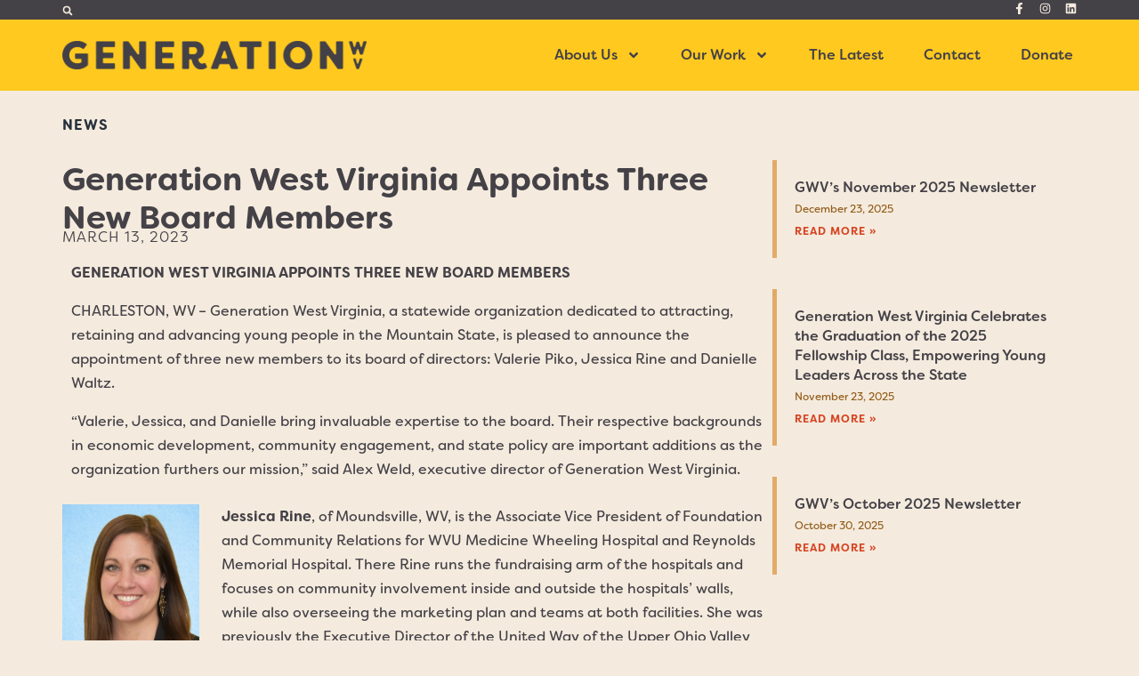

--- FILE ---
content_type: text/html; charset=UTF-8
request_url: https://generationwv.org/generation-west-virginia-appoints-three-new-board-members/
body_size: 29739
content:
<!DOCTYPE html>
<html lang="en-US">
<head>
	<meta charset="UTF-8">
	<meta name="viewport" content="width=device-width, initial-scale=1.0, viewport-fit=cover" />		<title>Generation West Virginia Appoints Three New Board Members &#x2d; Generation West Virginia</title>
	<style>img:is([sizes="auto" i], [sizes^="auto," i]) { contain-intrinsic-size: 3000px 1500px }</style>
	<script id="cookieyes" type="text/javascript" src="https://cdn-cookieyes.com/client_data/fb6f05fcd2397ef6bd5f6f8e/script.js"></script>
<!-- The SEO Framework by Sybre Waaijer -->
<meta name="robots" content="max-snippet:-1,max-image-preview:large,max-video-preview:-1" />
<link rel="canonical" href="https://generationwv.org/generation-west-virginia-appoints-three-new-board-members/" />
<meta name="description" content="GENERATION WEST VIRGINIA APPOINTS THREE NEW BOARD MEMBERS CHARLESTON, WV &ndash; Generation West Virginia, a statewide organization dedicated to attracting&#8230;" />
<meta property="og:type" content="article" />
<meta property="og:locale" content="en_US" />
<meta property="og:site_name" content="Generation West Virginia" />
<meta property="og:title" content="Generation West Virginia Appoints Three New Board Members" />
<meta property="og:description" content="GENERATION WEST VIRGINIA APPOINTS THREE NEW BOARD MEMBERS CHARLESTON, WV &ndash; Generation West Virginia, a statewide organization dedicated to attracting, retaining and advancing young people in the&#8230;" />
<meta property="og:url" content="https://generationwv.org/generation-west-virginia-appoints-three-new-board-members/" />
<meta property="og:image" content="https://generationwv.org/wp-content/uploads/Copy-of-3-Stack-GWV-Hiring-7.png" />
<meta property="og:image:width" content="2400" />
<meta property="og:image:height" content="1254" />
<meta property="article:published_time" content="2023-03-13T14:54:52+00:00" />
<meta property="article:modified_time" content="2023-03-13T19:49:38+00:00" />
<meta name="twitter:card" content="summary_large_image" />
<meta name="twitter:title" content="Generation West Virginia Appoints Three New Board Members" />
<meta name="twitter:description" content="GENERATION WEST VIRGINIA APPOINTS THREE NEW BOARD MEMBERS CHARLESTON, WV &ndash; Generation West Virginia, a statewide organization dedicated to attracting, retaining and advancing young people in the&#8230;" />
<meta name="twitter:image" content="https://generationwv.org/wp-content/uploads/Copy-of-3-Stack-GWV-Hiring-7.png" />
<script type="application/ld+json">{"@context":"https://schema.org","@graph":[{"@type":"WebSite","@id":"https://generationwv.org/#/schema/WebSite","url":"https://generationwv.org/","name":"Generation West Virginia","description":"Find your path. Find your people.","inLanguage":"en-US","potentialAction":{"@type":"SearchAction","target":{"@type":"EntryPoint","urlTemplate":"https://generationwv.org/search/{search_term_string}/"},"query-input":"required name=search_term_string"},"publisher":{"@type":"Organization","@id":"https://generationwv.org/#/schema/Organization","name":"Generation West Virginia","url":"https://generationwv.org/","logo":{"@type":"ImageObject","url":"https://generationwv.org/wp-content/uploads/2022/03/GWV_BrandAssets_AbbreviatedLogo-Blackwater-2048x190.png","contentUrl":"https://generationwv.org/wp-content/uploads/2022/03/GWV_BrandAssets_AbbreviatedLogo-Blackwater-2048x190.png","width":2048,"height":190}}},{"@type":"WebPage","@id":"https://generationwv.org/generation-west-virginia-appoints-three-new-board-members/","url":"https://generationwv.org/generation-west-virginia-appoints-three-new-board-members/","name":"Generation West Virginia Appoints Three New Board Members &#x2d; Generation West Virginia","description":"GENERATION WEST VIRGINIA APPOINTS THREE NEW BOARD MEMBERS CHARLESTON, WV &ndash; Generation West Virginia, a statewide organization dedicated to attracting&#8230;","inLanguage":"en-US","isPartOf":{"@id":"https://generationwv.org/#/schema/WebSite"},"breadcrumb":{"@type":"BreadcrumbList","@id":"https://generationwv.org/#/schema/BreadcrumbList","itemListElement":[{"@type":"ListItem","position":1,"item":"https://generationwv.org/","name":"Generation West Virginia"},{"@type":"ListItem","position":2,"item":"https://generationwv.org/category/news/","name":"Category: News"},{"@type":"ListItem","position":3,"name":"Generation West Virginia Appoints Three New Board Members"}]},"potentialAction":{"@type":"ReadAction","target":"https://generationwv.org/generation-west-virginia-appoints-three-new-board-members/"},"datePublished":"2023-03-13T14:54:52+00:00","dateModified":"2023-03-13T19:49:38+00:00","author":{"@type":"Person","@id":"https://generationwv.org/#/schema/Person/1d7a5b1cb52fe32713a994f31608f1ac","name":"Olivia Sauvageot"}}]}</script>
<!-- / The SEO Framework by Sybre Waaijer | 7.33ms meta | 0.07ms boot -->

<link rel='dns-prefetch' href='//www.googletagmanager.com' />
<link rel="alternate" type="application/rss+xml" title="Generation West Virginia &raquo; Feed" href="https://generationwv.org/feed/" />
		<style>
			.lazyload,
			.lazyloading {
				max-width: 100%;
			}
		</style>
		<script>
window._wpemojiSettings = {"baseUrl":"https:\/\/s.w.org\/images\/core\/emoji\/16.0.1\/72x72\/","ext":".png","svgUrl":"https:\/\/s.w.org\/images\/core\/emoji\/16.0.1\/svg\/","svgExt":".svg","source":{"concatemoji":"https:\/\/generationwv.org\/wp-includes\/js\/wp-emoji-release.min.js?ver=6.8.3"}};
/*! This file is auto-generated */
!function(s,n){var o,i,e;function c(e){try{var t={supportTests:e,timestamp:(new Date).valueOf()};sessionStorage.setItem(o,JSON.stringify(t))}catch(e){}}function p(e,t,n){e.clearRect(0,0,e.canvas.width,e.canvas.height),e.fillText(t,0,0);var t=new Uint32Array(e.getImageData(0,0,e.canvas.width,e.canvas.height).data),a=(e.clearRect(0,0,e.canvas.width,e.canvas.height),e.fillText(n,0,0),new Uint32Array(e.getImageData(0,0,e.canvas.width,e.canvas.height).data));return t.every(function(e,t){return e===a[t]})}function u(e,t){e.clearRect(0,0,e.canvas.width,e.canvas.height),e.fillText(t,0,0);for(var n=e.getImageData(16,16,1,1),a=0;a<n.data.length;a++)if(0!==n.data[a])return!1;return!0}function f(e,t,n,a){switch(t){case"flag":return n(e,"\ud83c\udff3\ufe0f\u200d\u26a7\ufe0f","\ud83c\udff3\ufe0f\u200b\u26a7\ufe0f")?!1:!n(e,"\ud83c\udde8\ud83c\uddf6","\ud83c\udde8\u200b\ud83c\uddf6")&&!n(e,"\ud83c\udff4\udb40\udc67\udb40\udc62\udb40\udc65\udb40\udc6e\udb40\udc67\udb40\udc7f","\ud83c\udff4\u200b\udb40\udc67\u200b\udb40\udc62\u200b\udb40\udc65\u200b\udb40\udc6e\u200b\udb40\udc67\u200b\udb40\udc7f");case"emoji":return!a(e,"\ud83e\udedf")}return!1}function g(e,t,n,a){var r="undefined"!=typeof WorkerGlobalScope&&self instanceof WorkerGlobalScope?new OffscreenCanvas(300,150):s.createElement("canvas"),o=r.getContext("2d",{willReadFrequently:!0}),i=(o.textBaseline="top",o.font="600 32px Arial",{});return e.forEach(function(e){i[e]=t(o,e,n,a)}),i}function t(e){var t=s.createElement("script");t.src=e,t.defer=!0,s.head.appendChild(t)}"undefined"!=typeof Promise&&(o="wpEmojiSettingsSupports",i=["flag","emoji"],n.supports={everything:!0,everythingExceptFlag:!0},e=new Promise(function(e){s.addEventListener("DOMContentLoaded",e,{once:!0})}),new Promise(function(t){var n=function(){try{var e=JSON.parse(sessionStorage.getItem(o));if("object"==typeof e&&"number"==typeof e.timestamp&&(new Date).valueOf()<e.timestamp+604800&&"object"==typeof e.supportTests)return e.supportTests}catch(e){}return null}();if(!n){if("undefined"!=typeof Worker&&"undefined"!=typeof OffscreenCanvas&&"undefined"!=typeof URL&&URL.createObjectURL&&"undefined"!=typeof Blob)try{var e="postMessage("+g.toString()+"("+[JSON.stringify(i),f.toString(),p.toString(),u.toString()].join(",")+"));",a=new Blob([e],{type:"text/javascript"}),r=new Worker(URL.createObjectURL(a),{name:"wpTestEmojiSupports"});return void(r.onmessage=function(e){c(n=e.data),r.terminate(),t(n)})}catch(e){}c(n=g(i,f,p,u))}t(n)}).then(function(e){for(var t in e)n.supports[t]=e[t],n.supports.everything=n.supports.everything&&n.supports[t],"flag"!==t&&(n.supports.everythingExceptFlag=n.supports.everythingExceptFlag&&n.supports[t]);n.supports.everythingExceptFlag=n.supports.everythingExceptFlag&&!n.supports.flag,n.DOMReady=!1,n.readyCallback=function(){n.DOMReady=!0}}).then(function(){return e}).then(function(){var e;n.supports.everything||(n.readyCallback(),(e=n.source||{}).concatemoji?t(e.concatemoji):e.wpemoji&&e.twemoji&&(t(e.twemoji),t(e.wpemoji)))}))}((window,document),window._wpemojiSettings);
</script>
<link rel="stylesheet" type="text/css" href="https://use.typekit.net/uav7zyj.css"><style id='wp-emoji-styles-inline-css'>

	img.wp-smiley, img.emoji {
		display: inline !important;
		border: none !important;
		box-shadow: none !important;
		height: 1em !important;
		width: 1em !important;
		margin: 0 0.07em !important;
		vertical-align: -0.1em !important;
		background: none !important;
		padding: 0 !important;
	}
</style>
<link rel='stylesheet' id='wp-block-library-css' href='https://generationwv.org/wp-includes/css/dist/block-library/style.min.css?ver=6.8.3' media='all' />
<style id='wp-block-library-theme-inline-css'>
.wp-block-audio :where(figcaption){color:#555;font-size:13px;text-align:center}.is-dark-theme .wp-block-audio :where(figcaption){color:#ffffffa6}.wp-block-audio{margin:0 0 1em}.wp-block-code{border:1px solid #ccc;border-radius:4px;font-family:Menlo,Consolas,monaco,monospace;padding:.8em 1em}.wp-block-embed :where(figcaption){color:#555;font-size:13px;text-align:center}.is-dark-theme .wp-block-embed :where(figcaption){color:#ffffffa6}.wp-block-embed{margin:0 0 1em}.blocks-gallery-caption{color:#555;font-size:13px;text-align:center}.is-dark-theme .blocks-gallery-caption{color:#ffffffa6}:root :where(.wp-block-image figcaption){color:#555;font-size:13px;text-align:center}.is-dark-theme :root :where(.wp-block-image figcaption){color:#ffffffa6}.wp-block-image{margin:0 0 1em}.wp-block-pullquote{border-bottom:4px solid;border-top:4px solid;color:currentColor;margin-bottom:1.75em}.wp-block-pullquote cite,.wp-block-pullquote footer,.wp-block-pullquote__citation{color:currentColor;font-size:.8125em;font-style:normal;text-transform:uppercase}.wp-block-quote{border-left:.25em solid;margin:0 0 1.75em;padding-left:1em}.wp-block-quote cite,.wp-block-quote footer{color:currentColor;font-size:.8125em;font-style:normal;position:relative}.wp-block-quote:where(.has-text-align-right){border-left:none;border-right:.25em solid;padding-left:0;padding-right:1em}.wp-block-quote:where(.has-text-align-center){border:none;padding-left:0}.wp-block-quote.is-large,.wp-block-quote.is-style-large,.wp-block-quote:where(.is-style-plain){border:none}.wp-block-search .wp-block-search__label{font-weight:700}.wp-block-search__button{border:1px solid #ccc;padding:.375em .625em}:where(.wp-block-group.has-background){padding:1.25em 2.375em}.wp-block-separator.has-css-opacity{opacity:.4}.wp-block-separator{border:none;border-bottom:2px solid;margin-left:auto;margin-right:auto}.wp-block-separator.has-alpha-channel-opacity{opacity:1}.wp-block-separator:not(.is-style-wide):not(.is-style-dots){width:100px}.wp-block-separator.has-background:not(.is-style-dots){border-bottom:none;height:1px}.wp-block-separator.has-background:not(.is-style-wide):not(.is-style-dots){height:2px}.wp-block-table{margin:0 0 1em}.wp-block-table td,.wp-block-table th{word-break:normal}.wp-block-table :where(figcaption){color:#555;font-size:13px;text-align:center}.is-dark-theme .wp-block-table :where(figcaption){color:#ffffffa6}.wp-block-video :where(figcaption){color:#555;font-size:13px;text-align:center}.is-dark-theme .wp-block-video :where(figcaption){color:#ffffffa6}.wp-block-video{margin:0 0 1em}:root :where(.wp-block-template-part.has-background){margin-bottom:0;margin-top:0;padding:1.25em 2.375em}
</style>
<style id='classic-theme-styles-inline-css'>
/*! This file is auto-generated */
.wp-block-button__link{color:#fff;background-color:#32373c;border-radius:9999px;box-shadow:none;text-decoration:none;padding:calc(.667em + 2px) calc(1.333em + 2px);font-size:1.125em}.wp-block-file__button{background:#32373c;color:#fff;text-decoration:none}
</style>
<link rel='stylesheet' id='twenty-twenty-one-custom-color-overrides-css' href='https://generationwv.org/wp-content/themes/twentytwentyone/assets/css/custom-color-overrides.css?ver=2.6' media='all' />
<style id='global-styles-inline-css'>
:root{--wp--preset--aspect-ratio--square: 1;--wp--preset--aspect-ratio--4-3: 4/3;--wp--preset--aspect-ratio--3-4: 3/4;--wp--preset--aspect-ratio--3-2: 3/2;--wp--preset--aspect-ratio--2-3: 2/3;--wp--preset--aspect-ratio--16-9: 16/9;--wp--preset--aspect-ratio--9-16: 9/16;--wp--preset--color--black: #000000;--wp--preset--color--cyan-bluish-gray: #abb8c3;--wp--preset--color--white: #FFFFFF;--wp--preset--color--pale-pink: #f78da7;--wp--preset--color--vivid-red: #cf2e2e;--wp--preset--color--luminous-vivid-orange: #ff6900;--wp--preset--color--luminous-vivid-amber: #fcb900;--wp--preset--color--light-green-cyan: #7bdcb5;--wp--preset--color--vivid-green-cyan: #00d084;--wp--preset--color--pale-cyan-blue: #8ed1fc;--wp--preset--color--vivid-cyan-blue: #0693e3;--wp--preset--color--vivid-purple: #9b51e0;--wp--preset--color--dark-gray: #28303D;--wp--preset--color--gray: #39414D;--wp--preset--color--green: #D1E4DD;--wp--preset--color--blue: #D1DFE4;--wp--preset--color--purple: #D1D1E4;--wp--preset--color--red: #E4D1D1;--wp--preset--color--orange: #E4DAD1;--wp--preset--color--yellow: #EEEADD;--wp--preset--gradient--vivid-cyan-blue-to-vivid-purple: linear-gradient(135deg,rgba(6,147,227,1) 0%,rgb(155,81,224) 100%);--wp--preset--gradient--light-green-cyan-to-vivid-green-cyan: linear-gradient(135deg,rgb(122,220,180) 0%,rgb(0,208,130) 100%);--wp--preset--gradient--luminous-vivid-amber-to-luminous-vivid-orange: linear-gradient(135deg,rgba(252,185,0,1) 0%,rgba(255,105,0,1) 100%);--wp--preset--gradient--luminous-vivid-orange-to-vivid-red: linear-gradient(135deg,rgba(255,105,0,1) 0%,rgb(207,46,46) 100%);--wp--preset--gradient--very-light-gray-to-cyan-bluish-gray: linear-gradient(135deg,rgb(238,238,238) 0%,rgb(169,184,195) 100%);--wp--preset--gradient--cool-to-warm-spectrum: linear-gradient(135deg,rgb(74,234,220) 0%,rgb(151,120,209) 20%,rgb(207,42,186) 40%,rgb(238,44,130) 60%,rgb(251,105,98) 80%,rgb(254,248,76) 100%);--wp--preset--gradient--blush-light-purple: linear-gradient(135deg,rgb(255,206,236) 0%,rgb(152,150,240) 100%);--wp--preset--gradient--blush-bordeaux: linear-gradient(135deg,rgb(254,205,165) 0%,rgb(254,45,45) 50%,rgb(107,0,62) 100%);--wp--preset--gradient--luminous-dusk: linear-gradient(135deg,rgb(255,203,112) 0%,rgb(199,81,192) 50%,rgb(65,88,208) 100%);--wp--preset--gradient--pale-ocean: linear-gradient(135deg,rgb(255,245,203) 0%,rgb(182,227,212) 50%,rgb(51,167,181) 100%);--wp--preset--gradient--electric-grass: linear-gradient(135deg,rgb(202,248,128) 0%,rgb(113,206,126) 100%);--wp--preset--gradient--midnight: linear-gradient(135deg,rgb(2,3,129) 0%,rgb(40,116,252) 100%);--wp--preset--gradient--purple-to-yellow: linear-gradient(160deg, #D1D1E4 0%, #EEEADD 100%);--wp--preset--gradient--yellow-to-purple: linear-gradient(160deg, #EEEADD 0%, #D1D1E4 100%);--wp--preset--gradient--green-to-yellow: linear-gradient(160deg, #D1E4DD 0%, #EEEADD 100%);--wp--preset--gradient--yellow-to-green: linear-gradient(160deg, #EEEADD 0%, #D1E4DD 100%);--wp--preset--gradient--red-to-yellow: linear-gradient(160deg, #E4D1D1 0%, #EEEADD 100%);--wp--preset--gradient--yellow-to-red: linear-gradient(160deg, #EEEADD 0%, #E4D1D1 100%);--wp--preset--gradient--purple-to-red: linear-gradient(160deg, #D1D1E4 0%, #E4D1D1 100%);--wp--preset--gradient--red-to-purple: linear-gradient(160deg, #E4D1D1 0%, #D1D1E4 100%);--wp--preset--font-size--small: 18px;--wp--preset--font-size--medium: 20px;--wp--preset--font-size--large: 24px;--wp--preset--font-size--x-large: 42px;--wp--preset--font-size--extra-small: 16px;--wp--preset--font-size--normal: 20px;--wp--preset--font-size--extra-large: 40px;--wp--preset--font-size--huge: 96px;--wp--preset--font-size--gigantic: 144px;--wp--preset--spacing--20: 0.44rem;--wp--preset--spacing--30: 0.67rem;--wp--preset--spacing--40: 1rem;--wp--preset--spacing--50: 1.5rem;--wp--preset--spacing--60: 2.25rem;--wp--preset--spacing--70: 3.38rem;--wp--preset--spacing--80: 5.06rem;--wp--preset--shadow--natural: 6px 6px 9px rgba(0, 0, 0, 0.2);--wp--preset--shadow--deep: 12px 12px 50px rgba(0, 0, 0, 0.4);--wp--preset--shadow--sharp: 6px 6px 0px rgba(0, 0, 0, 0.2);--wp--preset--shadow--outlined: 6px 6px 0px -3px rgba(255, 255, 255, 1), 6px 6px rgba(0, 0, 0, 1);--wp--preset--shadow--crisp: 6px 6px 0px rgba(0, 0, 0, 1);}:where(.is-layout-flex){gap: 0.5em;}:where(.is-layout-grid){gap: 0.5em;}body .is-layout-flex{display: flex;}.is-layout-flex{flex-wrap: wrap;align-items: center;}.is-layout-flex > :is(*, div){margin: 0;}body .is-layout-grid{display: grid;}.is-layout-grid > :is(*, div){margin: 0;}:where(.wp-block-columns.is-layout-flex){gap: 2em;}:where(.wp-block-columns.is-layout-grid){gap: 2em;}:where(.wp-block-post-template.is-layout-flex){gap: 1.25em;}:where(.wp-block-post-template.is-layout-grid){gap: 1.25em;}.has-black-color{color: var(--wp--preset--color--black) !important;}.has-cyan-bluish-gray-color{color: var(--wp--preset--color--cyan-bluish-gray) !important;}.has-white-color{color: var(--wp--preset--color--white) !important;}.has-pale-pink-color{color: var(--wp--preset--color--pale-pink) !important;}.has-vivid-red-color{color: var(--wp--preset--color--vivid-red) !important;}.has-luminous-vivid-orange-color{color: var(--wp--preset--color--luminous-vivid-orange) !important;}.has-luminous-vivid-amber-color{color: var(--wp--preset--color--luminous-vivid-amber) !important;}.has-light-green-cyan-color{color: var(--wp--preset--color--light-green-cyan) !important;}.has-vivid-green-cyan-color{color: var(--wp--preset--color--vivid-green-cyan) !important;}.has-pale-cyan-blue-color{color: var(--wp--preset--color--pale-cyan-blue) !important;}.has-vivid-cyan-blue-color{color: var(--wp--preset--color--vivid-cyan-blue) !important;}.has-vivid-purple-color{color: var(--wp--preset--color--vivid-purple) !important;}.has-black-background-color{background-color: var(--wp--preset--color--black) !important;}.has-cyan-bluish-gray-background-color{background-color: var(--wp--preset--color--cyan-bluish-gray) !important;}.has-white-background-color{background-color: var(--wp--preset--color--white) !important;}.has-pale-pink-background-color{background-color: var(--wp--preset--color--pale-pink) !important;}.has-vivid-red-background-color{background-color: var(--wp--preset--color--vivid-red) !important;}.has-luminous-vivid-orange-background-color{background-color: var(--wp--preset--color--luminous-vivid-orange) !important;}.has-luminous-vivid-amber-background-color{background-color: var(--wp--preset--color--luminous-vivid-amber) !important;}.has-light-green-cyan-background-color{background-color: var(--wp--preset--color--light-green-cyan) !important;}.has-vivid-green-cyan-background-color{background-color: var(--wp--preset--color--vivid-green-cyan) !important;}.has-pale-cyan-blue-background-color{background-color: var(--wp--preset--color--pale-cyan-blue) !important;}.has-vivid-cyan-blue-background-color{background-color: var(--wp--preset--color--vivid-cyan-blue) !important;}.has-vivid-purple-background-color{background-color: var(--wp--preset--color--vivid-purple) !important;}.has-black-border-color{border-color: var(--wp--preset--color--black) !important;}.has-cyan-bluish-gray-border-color{border-color: var(--wp--preset--color--cyan-bluish-gray) !important;}.has-white-border-color{border-color: var(--wp--preset--color--white) !important;}.has-pale-pink-border-color{border-color: var(--wp--preset--color--pale-pink) !important;}.has-vivid-red-border-color{border-color: var(--wp--preset--color--vivid-red) !important;}.has-luminous-vivid-orange-border-color{border-color: var(--wp--preset--color--luminous-vivid-orange) !important;}.has-luminous-vivid-amber-border-color{border-color: var(--wp--preset--color--luminous-vivid-amber) !important;}.has-light-green-cyan-border-color{border-color: var(--wp--preset--color--light-green-cyan) !important;}.has-vivid-green-cyan-border-color{border-color: var(--wp--preset--color--vivid-green-cyan) !important;}.has-pale-cyan-blue-border-color{border-color: var(--wp--preset--color--pale-cyan-blue) !important;}.has-vivid-cyan-blue-border-color{border-color: var(--wp--preset--color--vivid-cyan-blue) !important;}.has-vivid-purple-border-color{border-color: var(--wp--preset--color--vivid-purple) !important;}.has-vivid-cyan-blue-to-vivid-purple-gradient-background{background: var(--wp--preset--gradient--vivid-cyan-blue-to-vivid-purple) !important;}.has-light-green-cyan-to-vivid-green-cyan-gradient-background{background: var(--wp--preset--gradient--light-green-cyan-to-vivid-green-cyan) !important;}.has-luminous-vivid-amber-to-luminous-vivid-orange-gradient-background{background: var(--wp--preset--gradient--luminous-vivid-amber-to-luminous-vivid-orange) !important;}.has-luminous-vivid-orange-to-vivid-red-gradient-background{background: var(--wp--preset--gradient--luminous-vivid-orange-to-vivid-red) !important;}.has-very-light-gray-to-cyan-bluish-gray-gradient-background{background: var(--wp--preset--gradient--very-light-gray-to-cyan-bluish-gray) !important;}.has-cool-to-warm-spectrum-gradient-background{background: var(--wp--preset--gradient--cool-to-warm-spectrum) !important;}.has-blush-light-purple-gradient-background{background: var(--wp--preset--gradient--blush-light-purple) !important;}.has-blush-bordeaux-gradient-background{background: var(--wp--preset--gradient--blush-bordeaux) !important;}.has-luminous-dusk-gradient-background{background: var(--wp--preset--gradient--luminous-dusk) !important;}.has-pale-ocean-gradient-background{background: var(--wp--preset--gradient--pale-ocean) !important;}.has-electric-grass-gradient-background{background: var(--wp--preset--gradient--electric-grass) !important;}.has-midnight-gradient-background{background: var(--wp--preset--gradient--midnight) !important;}.has-small-font-size{font-size: var(--wp--preset--font-size--small) !important;}.has-medium-font-size{font-size: var(--wp--preset--font-size--medium) !important;}.has-large-font-size{font-size: var(--wp--preset--font-size--large) !important;}.has-x-large-font-size{font-size: var(--wp--preset--font-size--x-large) !important;}
:where(.wp-block-post-template.is-layout-flex){gap: 1.25em;}:where(.wp-block-post-template.is-layout-grid){gap: 1.25em;}
:where(.wp-block-columns.is-layout-flex){gap: 2em;}:where(.wp-block-columns.is-layout-grid){gap: 2em;}
:root :where(.wp-block-pullquote){font-size: 1.5em;line-height: 1.6;}
</style>
<link rel='stylesheet' id='wp-job-manager-job-listings-css' href='https://generationwv.org/wp-content/plugins/wp-job-manager/assets/dist/css/job-listings.css?ver=598383a28ac5f9f156e4' media='all' />
<link rel='stylesheet' id='wp-components-css' href='https://generationwv.org/wp-includes/css/dist/components/style.min.css?ver=6.8.3' media='all' />
<link rel='stylesheet' id='godaddy-styles-css' href='https://generationwv.org/wp-content/mu-plugins/vendor/wpex/godaddy-launch/includes/Dependencies/GoDaddy/Styles/build/latest.css?ver=2.0.2' media='all' />
<link rel='stylesheet' id='twenty-twenty-one-style-css' href='https://generationwv.org/wp-content/themes/twentytwentyone/style.css?ver=2.6' media='all' />
<link rel='stylesheet' id='twenty-twenty-one-print-style-css' href='https://generationwv.org/wp-content/themes/twentytwentyone/assets/css/print.css?ver=2.6' media='print' />
<link rel='stylesheet' id='elementor-frontend-css' href='https://generationwv.org/wp-content/plugins/elementor/assets/css/frontend.min.css?ver=3.33.1' media='all' />
<style id='elementor-frontend-inline-css'>
.elementor-kit-13{--e-global-color-primary:#FFC91F;--e-global-color-secondary:#166B69;--e-global-color-text:#252328;--e-global-color-accent:#D74423;--e-global-color-c696dce:#F4EBDE;--e-global-color-14ef391:#133E84;--e-global-color-764183d:#C48B3B;--e-global-color-d6cea4e:#603D5F;--e-global-color-86b4fcd:#F4EBDE00;--e-global-color-57c8da2:#293B35;--e-global-color-8163669:#444147;--e-global-color-a514768:#6A696B;--e-global-color-a86ced1:#318985;--e-global-color-2e67064:#094F4B;--e-global-color-ec7ea8d:#E0AA68;--e-global-color-dbff283:#935B18;--e-global-color-97a1dd4:#F27864;--e-global-color-e697575:#A8210B;--e-global-color-84fc37e:#475952;--e-global-color-23b37c8:#15231E;--e-global-color-dea6aef:#875F87;--e-global-color-59e2114:#3A1F3A;--e-global-color-8ba7761:#92AED6;--e-global-color-5aae431:#243347;--e-global-color-3ec3ea6:#FFFFFF;--e-global-typography-primary-font-family:"filson-soft";--e-global-typography-primary-font-size:65px;--e-global-typography-primary-font-weight:600;--e-global-typography-primary-line-height:1.2em;--e-global-typography-secondary-font-family:"Trailblaze";--e-global-typography-secondary-font-size:115px;--e-global-typography-secondary-font-weight:normal;--e-global-typography-secondary-text-transform:uppercase;--e-global-typography-secondary-font-style:normal;--e-global-typography-secondary-text-decoration:none;--e-global-typography-secondary-line-height:0.9em;--e-global-typography-secondary-letter-spacing:0px;--e-global-typography-text-font-family:"filson-soft";--e-global-typography-text-font-size:16px;--e-global-typography-text-font-weight:400;--e-global-typography-text-line-height:1.4em;--e-global-typography-text-letter-spacing:0px;--e-global-typography-accent-font-family:"filson-soft";--e-global-typography-accent-font-size:16px;--e-global-typography-accent-font-weight:700;--e-global-typography-accent-text-transform:uppercase;--e-global-typography-accent-font-style:normal;--e-global-typography-accent-text-decoration:none;--e-global-typography-accent-line-height:0.9em;--e-global-typography-accent-letter-spacing:1px;--e-global-typography-d3ed123-font-family:"filson-soft";--e-global-typography-d3ed123-font-size:16px;--e-global-typography-d3ed123-font-weight:200;--e-global-typography-d3ed123-text-transform:uppercase;--e-global-typography-d3ed123-line-height:0.9px;--e-global-typography-d3ed123-letter-spacing:1px;--e-global-typography-a61e28e-font-family:"filson-soft";--e-global-typography-a61e28e-font-size:12px;--e-global-typography-a61e28e-font-weight:900;--e-global-typography-a61e28e-text-transform:uppercase;--e-global-typography-a61e28e-line-height:1em;--e-global-typography-a61e28e-letter-spacing:1px;--e-global-typography-3f76217-font-family:"filson-soft";--e-global-typography-3f76217-font-size:21px;--e-global-typography-3f76217-font-weight:500;--e-global-typography-3f76217-line-height:1em;--e-global-typography-4fb7f6c-font-family:"filson-soft";--e-global-typography-4fb7f6c-font-size:21px;--e-global-typography-4fb7f6c-font-weight:400;--e-global-typography-4fb7f6c-line-height:1.4em;--e-global-typography-95d1f93-font-family:"filson-soft";--e-global-typography-95d1f93-font-size:100px;--e-global-typography-95d1f93-font-weight:600;--e-global-typography-95d1f93-line-height:1.1em;--e-global-typography-1f25c75-font-size:2em;--e-global-typography-1f25c75-font-weight:700;--e-global-typography-1f25c75-text-transform:uppercase;--e-global-typography-1f25c75-line-height:1em;--e-global-typography-1f25c75-letter-spacing:1px;--e-global-typography-0834146-font-family:"Trailblaze";--e-global-typography-0834146-font-size:7em;--e-global-typography-0834146-font-weight:normal;--e-global-typography-0834146-text-transform:uppercase;--e-global-typography-0834146-font-style:normal;--e-global-typography-0834146-text-decoration:none;--e-global-typography-0834146-line-height:0.9em;--e-global-typography-0834146-letter-spacing:1px;background-color:var( --e-global-color-c696dce );color:var( --e-global-color-8163669 );font-family:var( --e-global-typography-text-font-family ), Sans-serif;font-size:var( --e-global-typography-text-font-size );font-weight:var( --e-global-typography-text-font-weight );line-height:var( --e-global-typography-text-line-height );letter-spacing:var( --e-global-typography-text-letter-spacing );}.elementor-kit-13 button,.elementor-kit-13 input[type="button"],.elementor-kit-13 input[type="submit"],.elementor-kit-13 .elementor-button{background-color:var( --e-global-color-accent );font-family:var( --e-global-typography-a61e28e-font-family ), Sans-serif;font-size:var( --e-global-typography-a61e28e-font-size );font-weight:var( --e-global-typography-a61e28e-font-weight );text-transform:var( --e-global-typography-a61e28e-text-transform );line-height:var( --e-global-typography-a61e28e-line-height );letter-spacing:var( --e-global-typography-a61e28e-letter-spacing );text-shadow:0px 0px 10px rgba(0, 0, 0, 0);color:#F4EBDE;}.elementor-kit-13 button:hover,.elementor-kit-13 button:focus,.elementor-kit-13 input[type="button"]:hover,.elementor-kit-13 input[type="button"]:focus,.elementor-kit-13 input[type="submit"]:hover,.elementor-kit-13 input[type="submit"]:focus,.elementor-kit-13 .elementor-button:hover,.elementor-kit-13 .elementor-button:focus{background-color:#F27864;color:#F4EBDE;}.elementor-kit-13 e-page-transition{background-color:#FFBC7D;}.elementor-kit-13 p{margin-block-end:1em;}.elementor-kit-13 h1{color:var( --e-global-color-8163669 );font-family:"filson-soft", Sans-serif;font-size:42px;font-weight:600;line-height:1.2em;}.elementor-kit-13 h2{color:var( --e-global-color-8163669 );font-family:var( --e-global-typography-primary-font-family ), Sans-serif;font-size:var( --e-global-typography-primary-font-size );font-weight:var( --e-global-typography-primary-font-weight );line-height:var( --e-global-typography-primary-line-height );}.elementor-kit-13 h3{color:var( --e-global-color-8163669 );font-family:"filson-soft", Sans-serif;font-size:24px;font-weight:600;text-transform:none;font-style:normal;text-decoration:none;line-height:1.2em;}.elementor-kit-13 h4{color:var( --e-global-color-8163669 );font-family:"filson-soft", Sans-serif;font-size:18px;font-weight:600;text-transform:none;font-style:normal;text-decoration:none;line-height:1.2em;}.elementor-kit-13 h5{color:var( --e-global-color-8163669 );font-family:"filson-soft", Sans-serif;font-size:14px;font-weight:600;text-transform:none;font-style:normal;text-decoration:none;}.elementor-kit-13 h6{color:var( --e-global-color-8163669 );font-family:var( --e-global-typography-primary-font-family ), Sans-serif;font-size:var( --e-global-typography-primary-font-size );font-weight:var( --e-global-typography-primary-font-weight );line-height:var( --e-global-typography-primary-line-height );}.elementor-kit-13 label{color:var( --e-global-color-8163669 );font-family:var( --e-global-typography-text-font-family ), Sans-serif;font-size:var( --e-global-typography-text-font-size );font-weight:var( --e-global-typography-text-font-weight );line-height:var( --e-global-typography-text-line-height );letter-spacing:var( --e-global-typography-text-letter-spacing );}.elementor-kit-13 input:not([type="button"]):not([type="submit"]),.elementor-kit-13 textarea,.elementor-kit-13 .elementor-field-textual{font-family:"filson-soft", Sans-serif;font-size:16px;font-weight:200;line-height:1.4em;letter-spacing:0px;color:var( --e-global-color-8163669 );background-color:var( --e-global-color-c696dce );border-style:solid;border-width:2px 2px 2px 2px;border-color:var( --e-global-color-ec7ea8d );border-radius:0px 0px 0px 0px;}.elementor-kit-13 input:focus:not([type="button"]):not([type="submit"]),.elementor-kit-13 textarea:focus,.elementor-kit-13 .elementor-field-textual:focus{color:var( --e-global-color-8163669 );background-color:var( --e-global-color-c696dce );border-style:solid;border-width:2px 2px 2px 2px;border-color:var( --e-global-color-primary );border-radius:0% 0% 0% 0%;}.elementor-section.elementor-section-boxed > .elementor-container{max-width:1140px;}.e-con{--container-max-width:1140px;--container-default-padding-top:0px;--container-default-padding-right:0px;--container-default-padding-bottom:0px;--container-default-padding-left:0px;}.elementor-widget:not(:last-child){margin-block-end:20px;}.elementor-element{--widgets-spacing:20px 20px;--widgets-spacing-row:20px;--widgets-spacing-column:20px;}{}h1.entry-title{display:var(--page-title-display);}@media(max-width:1024px){.elementor-kit-13{--e-global-typography-primary-font-size:50px;--e-global-typography-primary-line-height:1.2em;--e-global-typography-secondary-font-size:90px;--e-global-typography-secondary-line-height:0.9em;--e-global-typography-text-font-size:16px;--e-global-typography-accent-font-size:14px;--e-global-typography-d3ed123-font-size:16px;--e-global-typography-d3ed123-line-height:0.8em;--e-global-typography-d3ed123-letter-spacing:1px;--e-global-typography-4fb7f6c-font-size:21px;font-size:var( --e-global-typography-text-font-size );line-height:var( --e-global-typography-text-line-height );letter-spacing:var( --e-global-typography-text-letter-spacing );}.elementor-kit-13 h1{font-size:42px;line-height:1.2em;}.elementor-kit-13 h2{font-size:var( --e-global-typography-primary-font-size );line-height:var( --e-global-typography-primary-line-height );}.elementor-kit-13 h3{font-size:24px;line-height:1.2em;}.elementor-kit-13 h4{font-size:21px;line-height:1.2em;}.elementor-kit-13 h5{font-size:18px;line-height:1.2em;}.elementor-kit-13 h6{font-size:var( --e-global-typography-primary-font-size );line-height:var( --e-global-typography-primary-line-height );}.elementor-kit-13 button,.elementor-kit-13 input[type="button"],.elementor-kit-13 input[type="submit"],.elementor-kit-13 .elementor-button{font-size:var( --e-global-typography-a61e28e-font-size );line-height:var( --e-global-typography-a61e28e-line-height );letter-spacing:var( --e-global-typography-a61e28e-letter-spacing );}.elementor-kit-13 label{font-size:var( --e-global-typography-text-font-size );line-height:var( --e-global-typography-text-line-height );letter-spacing:var( --e-global-typography-text-letter-spacing );}.elementor-kit-13 input:not([type="button"]):not([type="submit"]),.elementor-kit-13 textarea,.elementor-kit-13 .elementor-field-textual{font-size:14px;}.elementor-section.elementor-section-boxed > .elementor-container{max-width:700px;}.e-con{--container-max-width:700px;}}@media(max-width:767px){.elementor-kit-13{--e-global-typography-primary-font-size:32px;--e-global-typography-primary-line-height:1.2em;--e-global-typography-secondary-font-size:48px;--e-global-typography-secondary-line-height:0.9em;--e-global-typography-text-font-size:16px;--e-global-typography-d3ed123-font-size:16px;--e-global-typography-d3ed123-line-height:0.9em;--e-global-typography-d3ed123-letter-spacing:1px;--e-global-typography-4fb7f6c-font-size:18px;font-size:var( --e-global-typography-text-font-size );line-height:var( --e-global-typography-text-line-height );letter-spacing:var( --e-global-typography-text-letter-spacing );}.elementor-kit-13 h1{font-size:36px;line-height:1.2em;}.elementor-kit-13 h2{font-size:var( --e-global-typography-primary-font-size );line-height:var( --e-global-typography-primary-line-height );}.elementor-kit-13 h3{font-size:24px;line-height:1.2em;}.elementor-kit-13 h4{font-size:21px;line-height:1.2em;}.elementor-kit-13 h5{font-size:18px;line-height:1.2em;}.elementor-kit-13 h6{font-size:var( --e-global-typography-primary-font-size );line-height:var( --e-global-typography-primary-line-height );}.elementor-kit-13 button,.elementor-kit-13 input[type="button"],.elementor-kit-13 input[type="submit"],.elementor-kit-13 .elementor-button{font-size:var( --e-global-typography-a61e28e-font-size );line-height:var( --e-global-typography-a61e28e-line-height );letter-spacing:var( --e-global-typography-a61e28e-letter-spacing );}.elementor-kit-13 label{font-size:var( --e-global-typography-text-font-size );line-height:var( --e-global-typography-text-line-height );letter-spacing:var( --e-global-typography-text-letter-spacing );}.elementor-section.elementor-section-boxed > .elementor-container{max-width:300px;}.e-con{--container-max-width:300px;}}/* Start custom CSS */.job_listings .tagline {
    font-weight: 400;
}/* End custom CSS */
/* Start Custom Fonts CSS */@font-face {
	font-family: 'Trailblaze';
	font-style: normal;
	font-weight: normal;
	font-display: auto;
	src: url('https://generationwv.org/wp-content/uploads/gwvtrailblaze-webfont.eot');
	src: url('https://generationwv.org/wp-content/uploads/gwvtrailblaze-webfont.eot?#iefix') format('embedded-opentype'),
		url('https://generationwv.org/wp-content/uploads/gwvtrailblaze-webfont.woff2') format('woff2'),
		url('https://generationwv.org/wp-content/uploads/gwvtrailblaze-webfont.woff') format('woff'),
		url('https://generationwv.org/wp-content/uploads/gwvtrailblaze-webfont.ttf') format('truetype'),
		url('https://generationwv.org/wp-content/uploads/gwvtrailblaze-webfont.svg#Trailblaze') format('svg');
}
/* End Custom Fonts CSS */
.elementor-11099 .elementor-element.elementor-element-3f8c290{--display:flex;}.elementor-11099 .elementor-element.elementor-element-3b02e9e{--display:flex;}.elementor-11099 .elementor-element.elementor-element-311286e{--display:flex;}.elementor-11099 .elementor-element.elementor-element-8567af8{--display:flex;}
.elementor-14 .elementor-element.elementor-element-eeb8900{--display:flex;--flex-direction:row;--container-widget-width:calc( ( 1 - var( --container-widget-flex-grow ) ) * 100% );--container-widget-height:100%;--container-widget-flex-grow:1;--container-widget-align-self:stretch;--flex-wrap-mobile:wrap;--align-items:center;--flex-wrap:nowrap;--z-index:999;}.elementor-14 .elementor-element.elementor-element-eeb8900:not(.elementor-motion-effects-element-type-background), .elementor-14 .elementor-element.elementor-element-eeb8900 > .elementor-motion-effects-container > .elementor-motion-effects-layer{background-color:var( --e-global-color-8163669 );}.elementor-14 .elementor-element.elementor-element-9daab8a{--display:flex;}.elementor-14 .elementor-element.elementor-element-d3e11f4 .elementor-search-form{text-align:left;}.elementor-14 .elementor-element.elementor-element-d3e11f4 .elementor-search-form__toggle{--e-search-form-toggle-size:11px;--e-search-form-toggle-color:var( --e-global-color-c696dce );--e-search-form-toggle-background-color:#02010100;--e-search-form-toggle-icon-size:calc(100em / 100);}.elementor-14 .elementor-element.elementor-element-d3e11f4.elementor-search-form--skin-full_screen .elementor-search-form__container{background-color:var( --e-global-color-primary );}.elementor-14 .elementor-element.elementor-element-d3e11f4 input[type="search"].elementor-search-form__input{font-family:var( --e-global-typography-95d1f93-font-family ), Sans-serif;font-size:var( --e-global-typography-95d1f93-font-size );font-weight:var( --e-global-typography-95d1f93-font-weight );line-height:var( --e-global-typography-95d1f93-line-height );}.elementor-14 .elementor-element.elementor-element-d3e11f4 .elementor-search-form__input,
					.elementor-14 .elementor-element.elementor-element-d3e11f4 .elementor-search-form__icon,
					.elementor-14 .elementor-element.elementor-element-d3e11f4 .elementor-lightbox .dialog-lightbox-close-button,
					.elementor-14 .elementor-element.elementor-element-d3e11f4 .elementor-lightbox .dialog-lightbox-close-button:hover,
					.elementor-14 .elementor-element.elementor-element-d3e11f4.elementor-search-form--skin-full_screen input[type="search"].elementor-search-form__input{color:var( --e-global-color-8163669 );fill:var( --e-global-color-8163669 );}.elementor-14 .elementor-element.elementor-element-d3e11f4:not(.elementor-search-form--skin-full_screen) .elementor-search-form__container{border-color:#02010100;}.elementor-14 .elementor-element.elementor-element-d3e11f4.elementor-search-form--skin-full_screen input[type="search"].elementor-search-form__input{border-color:#02010100;}.elementor-14 .elementor-element.elementor-element-d3e11f4:not(.elementor-search-form--skin-full_screen) .elementor-search-form--focus .elementor-search-form__container{border-color:#02010100;}.elementor-14 .elementor-element.elementor-element-d3e11f4.elementor-search-form--skin-full_screen input[type="search"].elementor-search-form__input:focus{border-color:#02010100;}.elementor-14 .elementor-element.elementor-element-d3e11f4 .elementor-search-form__toggle:hover{--e-search-form-toggle-color:var( --e-global-color-primary );}.elementor-14 .elementor-element.elementor-element-d3e11f4 .elementor-search-form__toggle:focus{--e-search-form-toggle-color:var( --e-global-color-primary );}.elementor-14 .elementor-element.elementor-element-4ea2e80{--display:flex;}.elementor-14 .elementor-element.elementor-element-f4273ed{--grid-template-columns:repeat(0, auto);--icon-size:13px;--grid-column-gap:12px;--grid-row-gap:0px;}.elementor-14 .elementor-element.elementor-element-f4273ed .elementor-widget-container{text-align:right;}.elementor-14 .elementor-element.elementor-element-f4273ed .elementor-social-icon{background-color:var( --e-global-color-86b4fcd );--icon-padding:0em;}.elementor-14 .elementor-element.elementor-element-f4273ed .elementor-social-icon i{color:var( --e-global-color-c696dce );}.elementor-14 .elementor-element.elementor-element-f4273ed .elementor-social-icon svg{fill:var( --e-global-color-c696dce );}.elementor-14 .elementor-element.elementor-element-f4273ed .elementor-social-icon:hover i{color:var( --e-global-color-primary );}.elementor-14 .elementor-element.elementor-element-f4273ed .elementor-social-icon:hover svg{fill:var( --e-global-color-primary );}.elementor-14 .elementor-element.elementor-element-9c15a4e{--display:flex;--flex-direction:row;--container-widget-width:calc( ( 1 - var( --container-widget-flex-grow ) ) * 100% );--container-widget-height:100%;--container-widget-flex-grow:1;--container-widget-align-self:stretch;--flex-wrap-mobile:wrap;--align-items:center;--gap:30px 30px;--row-gap:30px;--column-gap:30px;--padding-top:1.5rem;--padding-bottom:1.5rem;--padding-left:0rem;--padding-right:0rem;--z-index:99;}.elementor-14 .elementor-element.elementor-element-9c15a4e:not(.elementor-motion-effects-element-type-background), .elementor-14 .elementor-element.elementor-element-9c15a4e > .elementor-motion-effects-container > .elementor-motion-effects-layer{background-color:var( --e-global-color-primary );}.elementor-14 .elementor-element.elementor-element-e82c33b{--display:flex;--padding-top:0px;--padding-bottom:0px;--padding-left:0px;--padding-right:0px;}.ee-tooltip.ee-tooltip-361f388.to--top,
							 .ee-tooltip.ee-tooltip-361f388.to--bottom{margin-left:0px;}.ee-tooltip.ee-tooltip-361f388.to--left,
							 .ee-tooltip.ee-tooltip-361f388.to--right{margin-top:0px;}.elementor-14 .elementor-element.elementor-element-361f388{text-align:left;}.elementor-14 .elementor-element.elementor-element-1c73658{--display:flex;--padding-top:0px;--padding-bottom:0px;--padding-left:0px;--padding-right:0px;}.elementor-14 .elementor-element.elementor-element-7ca73ca{z-index:3;--e-nav-menu-horizontal-menu-item-margin:calc( 45px / 2 );}.elementor-14 .elementor-element.elementor-element-7ca73ca .elementor-menu-toggle{margin-left:auto;background-color:#FFC91F00;}.elementor-14 .elementor-element.elementor-element-7ca73ca .elementor-nav-menu .elementor-item{font-family:"filson-soft", Sans-serif;font-size:16px;font-weight:500;line-height:1.4em;letter-spacing:0px;}.elementor-14 .elementor-element.elementor-element-7ca73ca .elementor-nav-menu--main .elementor-item{color:var( --e-global-color-8163669 );fill:var( --e-global-color-8163669 );padding-left:0px;padding-right:0px;padding-top:3px;padding-bottom:3px;}.elementor-14 .elementor-element.elementor-element-7ca73ca .elementor-nav-menu--main .elementor-item:hover,
					.elementor-14 .elementor-element.elementor-element-7ca73ca .elementor-nav-menu--main .elementor-item.elementor-item-active,
					.elementor-14 .elementor-element.elementor-element-7ca73ca .elementor-nav-menu--main .elementor-item.highlighted,
					.elementor-14 .elementor-element.elementor-element-7ca73ca .elementor-nav-menu--main .elementor-item:focus{color:var( --e-global-color-8163669 );fill:var( --e-global-color-8163669 );}.elementor-14 .elementor-element.elementor-element-7ca73ca .elementor-nav-menu--main:not(.e--pointer-framed) .elementor-item:before,
					.elementor-14 .elementor-element.elementor-element-7ca73ca .elementor-nav-menu--main:not(.e--pointer-framed) .elementor-item:after{background-color:var( --e-global-color-8163669 );}.elementor-14 .elementor-element.elementor-element-7ca73ca .e--pointer-framed .elementor-item:before,
					.elementor-14 .elementor-element.elementor-element-7ca73ca .e--pointer-framed .elementor-item:after{border-color:var( --e-global-color-8163669 );}.elementor-14 .elementor-element.elementor-element-7ca73ca .elementor-nav-menu--main .elementor-item.elementor-item-active{color:var( --e-global-color-8163669 );}.elementor-14 .elementor-element.elementor-element-7ca73ca .elementor-nav-menu--main:not(.e--pointer-framed) .elementor-item.elementor-item-active:before,
					.elementor-14 .elementor-element.elementor-element-7ca73ca .elementor-nav-menu--main:not(.e--pointer-framed) .elementor-item.elementor-item-active:after{background-color:var( --e-global-color-8163669 );}.elementor-14 .elementor-element.elementor-element-7ca73ca .e--pointer-framed .elementor-item.elementor-item-active:before,
					.elementor-14 .elementor-element.elementor-element-7ca73ca .e--pointer-framed .elementor-item.elementor-item-active:after{border-color:var( --e-global-color-8163669 );}.elementor-14 .elementor-element.elementor-element-7ca73ca .e--pointer-framed .elementor-item:before{border-width:3px;}.elementor-14 .elementor-element.elementor-element-7ca73ca .e--pointer-framed.e--animation-draw .elementor-item:before{border-width:0 0 3px 3px;}.elementor-14 .elementor-element.elementor-element-7ca73ca .e--pointer-framed.e--animation-draw .elementor-item:after{border-width:3px 3px 0 0;}.elementor-14 .elementor-element.elementor-element-7ca73ca .e--pointer-framed.e--animation-corners .elementor-item:before{border-width:3px 0 0 3px;}.elementor-14 .elementor-element.elementor-element-7ca73ca .e--pointer-framed.e--animation-corners .elementor-item:after{border-width:0 3px 3px 0;}.elementor-14 .elementor-element.elementor-element-7ca73ca .e--pointer-underline .elementor-item:after,
					 .elementor-14 .elementor-element.elementor-element-7ca73ca .e--pointer-overline .elementor-item:before,
					 .elementor-14 .elementor-element.elementor-element-7ca73ca .e--pointer-double-line .elementor-item:before,
					 .elementor-14 .elementor-element.elementor-element-7ca73ca .e--pointer-double-line .elementor-item:after{height:3px;}.elementor-14 .elementor-element.elementor-element-7ca73ca .elementor-nav-menu--main:not(.elementor-nav-menu--layout-horizontal) .elementor-nav-menu > li:not(:last-child){margin-bottom:45px;}.elementor-14 .elementor-element.elementor-element-7ca73ca .elementor-nav-menu--dropdown a, .elementor-14 .elementor-element.elementor-element-7ca73ca .elementor-menu-toggle{color:var( --e-global-color-8163669 );fill:var( --e-global-color-8163669 );}.elementor-14 .elementor-element.elementor-element-7ca73ca .elementor-nav-menu--dropdown{background-color:var( --e-global-color-primary );}.elementor-14 .elementor-element.elementor-element-7ca73ca .elementor-nav-menu--dropdown a:hover,
					.elementor-14 .elementor-element.elementor-element-7ca73ca .elementor-nav-menu--dropdown a:focus,
					.elementor-14 .elementor-element.elementor-element-7ca73ca .elementor-nav-menu--dropdown a.elementor-item-active,
					.elementor-14 .elementor-element.elementor-element-7ca73ca .elementor-nav-menu--dropdown a.highlighted,
					.elementor-14 .elementor-element.elementor-element-7ca73ca .elementor-menu-toggle:hover,
					.elementor-14 .elementor-element.elementor-element-7ca73ca .elementor-menu-toggle:focus{color:var( --e-global-color-8163669 );}.elementor-14 .elementor-element.elementor-element-7ca73ca .elementor-nav-menu--dropdown a:hover,
					.elementor-14 .elementor-element.elementor-element-7ca73ca .elementor-nav-menu--dropdown a:focus,
					.elementor-14 .elementor-element.elementor-element-7ca73ca .elementor-nav-menu--dropdown a.elementor-item-active,
					.elementor-14 .elementor-element.elementor-element-7ca73ca .elementor-nav-menu--dropdown a.highlighted{background-color:#02010100;}.elementor-14 .elementor-element.elementor-element-7ca73ca .elementor-nav-menu--dropdown a.elementor-item-active{color:var( --e-global-color-8163669 );}.elementor-14 .elementor-element.elementor-element-7ca73ca .elementor-nav-menu--dropdown .elementor-item, .elementor-14 .elementor-element.elementor-element-7ca73ca .elementor-nav-menu--dropdown  .elementor-sub-item{font-family:"filson-soft", Sans-serif;font-size:16px;font-weight:500;letter-spacing:0px;}.elementor-14 .elementor-element.elementor-element-7ca73ca div.elementor-menu-toggle{color:var( --e-global-color-8163669 );}.elementor-14 .elementor-element.elementor-element-7ca73ca div.elementor-menu-toggle svg{fill:var( --e-global-color-8163669 );}.elementor-theme-builder-content-area{height:400px;}.elementor-location-header:before, .elementor-location-footer:before{content:"";display:table;clear:both;}@media(min-width:768px){.elementor-14 .elementor-element.elementor-element-e82c33b{--width:30%;}.elementor-14 .elementor-element.elementor-element-1c73658{--width:69.666%;}}@media(max-width:1024px){.elementor-14 .elementor-element.elementor-element-eeb8900{--padding-top:0em;--padding-bottom:0em;--padding-left:1em;--padding-right:1em;}.elementor-14 .elementor-element.elementor-element-d3e11f4 input[type="search"].elementor-search-form__input{font-size:var( --e-global-typography-95d1f93-font-size );line-height:var( --e-global-typography-95d1f93-line-height );}.elementor-14 .elementor-element.elementor-element-9c15a4e{--align-items:center;--container-widget-width:calc( ( 1 - var( --container-widget-flex-grow ) ) * 100% );}.elementor-14 .elementor-element.elementor-element-7ca73ca .elementor-nav-menu .elementor-item{font-size:16px;}.elementor-14 .elementor-element.elementor-element-7ca73ca .elementor-nav-menu--dropdown .elementor-item, .elementor-14 .elementor-element.elementor-element-7ca73ca .elementor-nav-menu--dropdown  .elementor-sub-item{font-size:18px;}.elementor-14 .elementor-element.elementor-element-7ca73ca .elementor-nav-menu--dropdown a{padding-top:25px;padding-bottom:25px;}}@media(max-width:767px){.elementor-14 .elementor-element.elementor-element-eeb8900{--min-height:0px;}.elementor-14 .elementor-element.elementor-element-d3e11f4 input[type="search"].elementor-search-form__input{font-size:var( --e-global-typography-95d1f93-font-size );line-height:var( --e-global-typography-95d1f93-line-height );}.elementor-14 .elementor-element.elementor-element-9c15a4e{--content-width:300px;--align-items:center;--container-widget-width:calc( ( 1 - var( --container-widget-flex-grow ) ) * 100% );--flex-wrap:nowrap;}.elementor-14 .elementor-element.elementor-element-e82c33b{--width:80%;}.elementor-14 .elementor-element.elementor-element-1c73658{--width:20%;}.elementor-14 .elementor-element.elementor-element-7ca73ca .elementor-nav-menu .elementor-item{font-size:16px;}.elementor-14 .elementor-element.elementor-element-7ca73ca .elementor-nav-menu--main .elementor-item{padding-left:0px;padding-right:0px;padding-top:0px;padding-bottom:0px;}.elementor-14 .elementor-element.elementor-element-7ca73ca .elementor-nav-menu--dropdown .elementor-item, .elementor-14 .elementor-element.elementor-element-7ca73ca .elementor-nav-menu--dropdown  .elementor-sub-item{font-size:18px;}.elementor-14 .elementor-element.elementor-element-7ca73ca .elementor-nav-menu--dropdown a{padding-left:30px;padding-right:30px;padding-top:20px;padding-bottom:20px;}.elementor-14 .elementor-element.elementor-element-7ca73ca .elementor-nav-menu--main > .elementor-nav-menu > li > .elementor-nav-menu--dropdown, .elementor-14 .elementor-element.elementor-element-7ca73ca .elementor-nav-menu__container.elementor-nav-menu--dropdown{margin-top:0px !important;}}@media(max-width:1024px) and (min-width:768px){.elementor-14 .elementor-element.elementor-element-9c15a4e{--content-width:700px;}.elementor-14 .elementor-element.elementor-element-e82c33b{--width:50%;}.elementor-14 .elementor-element.elementor-element-1c73658{--width:50%;}}/* Start custom CSS for nav-menu, class: .elementor-element-7ca73ca */.sub-menu-toggle {display: none;}/* End custom CSS */
.elementor-30 .elementor-element.elementor-element-a5c33ef{--display:flex;--min-height:360px;--flex-direction:row;--container-widget-width:calc( ( 1 - var( --container-widget-flex-grow ) ) * 100% );--container-widget-height:100%;--container-widget-flex-grow:1;--container-widget-align-self:stretch;--flex-wrap-mobile:wrap;--justify-content:center;--align-items:center;--gap:0px 0px;--row-gap:0px;--column-gap:0px;}.elementor-30 .elementor-element.elementor-element-a5c33ef:not(.elementor-motion-effects-element-type-background), .elementor-30 .elementor-element.elementor-element-a5c33ef > .elementor-motion-effects-container > .elementor-motion-effects-layer{background-image:url("https://generationwv.org/wp-content/uploads/2022/03/Headers-Home.png");background-size:cover;}.elementor-30 .elementor-element.elementor-element-a5c33ef > .elementor-shape-bottom .elementor-shape-fill, .elementor-30 .elementor-element.elementor-element-a5c33ef > .e-con-inner > .elementor-shape-bottom .elementor-shape-fill{fill:var( --e-global-color-c696dce );}.elementor-30 .elementor-element.elementor-element-a5c33ef > .elementor-shape-bottom svg, .elementor-30 .elementor-element.elementor-element-a5c33ef > .e-con-inner > .elementor-shape-bottom svg{width:calc(139% + 1.3px);height:153px;}.elementor-30 .elementor-element.elementor-element-d85d888 .elementor-cta .elementor-cta__bg, .elementor-30 .elementor-element.elementor-element-d85d888 .elementor-cta .elementor-cta__bg-overlay{transition-duration:1500ms;}.elementor-30 .elementor-element.elementor-element-d85d888 .elementor-cta__content{min-height:30vh;text-align:center;padding:0% 8% 0% 8%;}.elementor-30 .elementor-element.elementor-element-d85d888 .elementor-cta__title{font-family:"filson-soft", Sans-serif;font-size:65px;font-weight:600;text-transform:none;font-style:normal;text-decoration:none;line-height:1.2em;letter-spacing:0px;color:var( --e-global-color-primary );}.elementor-30 .elementor-element.elementor-element-d85d888 .elementor-cta__description{font-family:var( --e-global-typography-text-font-family ), Sans-serif;font-size:var( --e-global-typography-text-font-size );font-weight:var( --e-global-typography-text-font-weight );line-height:var( --e-global-typography-text-line-height );letter-spacing:var( --e-global-typography-text-letter-spacing );color:var( --e-global-color-c696dce );}.elementor-30 .elementor-element.elementor-element-d85d888 .elementor-cta__description:not(:last-child){margin-bottom:30px;}.elementor-30 .elementor-element.elementor-element-d85d888 .elementor-cta__button{color:var( --e-global-color-8163669 );border-color:var( --e-global-color-primary );font-family:"filson-soft", Sans-serif;font-size:16px;font-weight:800;text-transform:uppercase;font-style:normal;text-decoration:none;line-height:1em;letter-spacing:1px;background-color:var( --e-global-color-primary );border-width:0px;border-radius:100px;}.elementor-30 .elementor-element.elementor-element-d85d888 .elementor-cta__button:hover{color:var( --e-global-color-c696dce );background-color:var( --e-global-color-d6cea4e );border-color:var( --e-global-color-c696dce );}.elementor-30 .elementor-element.elementor-element-d85d888 .elementor-cta:hover .elementor-cta__bg-overlay{background-color:var( --e-global-color-86b4fcd );}.elementor-30 .elementor-element.elementor-element-e0b7f0a{--display:flex;--flex-direction:row;--container-widget-width:calc( ( 1 - var( --container-widget-flex-grow ) ) * 100% );--container-widget-height:100%;--container-widget-flex-grow:1;--container-widget-align-self:stretch;--flex-wrap-mobile:wrap;--align-items:stretch;--gap:0px 0px;--row-gap:0px;--column-gap:0px;}.elementor-30 .elementor-element.elementor-element-ea54e4c{--display:flex;--flex-direction:row;--container-widget-width:initial;--container-widget-height:100%;--container-widget-flex-grow:1;--container-widget-align-self:stretch;--flex-wrap-mobile:wrap;--justify-content:flex-start;--gap:50px 50px;--row-gap:50px;--column-gap:50px;--padding-top:0em;--padding-bottom:0em;--padding-left:0em;--padding-right:0em;}.elementor-30 .elementor-element.elementor-element-8b60fcb{--display:flex;--margin-top:0em;--margin-bottom:0em;--margin-left:0em;--margin-right:0em;--padding-top:0em;--padding-bottom:0em;--padding-left:0em;--padding-right:0em;}.ee-tooltip.ee-tooltip-196a255.to--top,
							 .ee-tooltip.ee-tooltip-196a255.to--bottom{margin-left:0px;}.ee-tooltip.ee-tooltip-196a255.to--left,
							 .ee-tooltip.ee-tooltip-196a255.to--right{margin-top:0px;}.elementor-30 .elementor-element.elementor-element-196a255{text-align:center;}.elementor-30 .elementor-element.elementor-element-196a255 img{width:100%;max-width:100%;}.elementor-30 .elementor-element.elementor-element-e3cbf0c > .elementor-widget-container{margin:0% 0% 0% 0%;}.elementor-30 .elementor-element.elementor-element-e3cbf0c{text-align:center;}.elementor-30 .elementor-element.elementor-element-e3cbf0c .elementor-heading-title{font-family:"filson-soft", Sans-serif;font-size:16px;font-weight:400;text-transform:none;font-style:normal;text-decoration:none;line-height:1.4em;letter-spacing:0px;color:var( --e-global-color-8163669 );}.elementor-30 .elementor-element.elementor-element-89755c3{--grid-template-columns:repeat(0, auto);--icon-size:23px;--grid-column-gap:20px;--grid-row-gap:0px;}.elementor-30 .elementor-element.elementor-element-89755c3 .elementor-widget-container{text-align:center;}.elementor-30 .elementor-element.elementor-element-89755c3 .elementor-social-icon{background-color:var( --e-global-color-86b4fcd );--icon-padding:0em;}.elementor-30 .elementor-element.elementor-element-89755c3 .elementor-social-icon i{color:var( --e-global-color-accent );}.elementor-30 .elementor-element.elementor-element-89755c3 .elementor-social-icon svg{fill:var( --e-global-color-accent );}.elementor-30 .elementor-element.elementor-element-89755c3 .elementor-social-icon:hover i{color:var( --e-global-color-primary );}.elementor-30 .elementor-element.elementor-element-89755c3 .elementor-social-icon:hover svg{fill:var( --e-global-color-primary );}.elementor-30 .elementor-element.elementor-element-bb255ee{--display:flex;--margin-top:0em;--margin-bottom:0em;--margin-left:0em;--margin-right:0em;--padding-top:0em;--padding-bottom:0em;--padding-left:0em;--padding-right:0em;}.elementor-30 .elementor-element.elementor-element-b0db0ec .elementor-heading-title{font-family:"filson-soft", Sans-serif;font-size:16px;font-weight:700;text-transform:none;font-style:normal;text-decoration:none;line-height:1.4em;letter-spacing:0px;}.elementor-30 .elementor-element.elementor-element-33e844d .elementor-icon-list-items:not(.elementor-inline-items) .elementor-icon-list-item:not(:last-child){padding-block-end:calc(10px/2);}.elementor-30 .elementor-element.elementor-element-33e844d .elementor-icon-list-items:not(.elementor-inline-items) .elementor-icon-list-item:not(:first-child){margin-block-start:calc(10px/2);}.elementor-30 .elementor-element.elementor-element-33e844d .elementor-icon-list-items.elementor-inline-items .elementor-icon-list-item{margin-inline:calc(10px/2);}.elementor-30 .elementor-element.elementor-element-33e844d .elementor-icon-list-items.elementor-inline-items{margin-inline:calc(-10px/2);}.elementor-30 .elementor-element.elementor-element-33e844d .elementor-icon-list-items.elementor-inline-items .elementor-icon-list-item:after{inset-inline-end:calc(-10px/2);}.elementor-30 .elementor-element.elementor-element-33e844d .elementor-icon-list-icon i{color:var( --e-global-color-secondary );transition:color 0.3s;}.elementor-30 .elementor-element.elementor-element-33e844d .elementor-icon-list-icon svg{fill:var( --e-global-color-secondary );transition:fill 0.3s;}.elementor-30 .elementor-element.elementor-element-33e844d .elementor-icon-list-item:hover .elementor-icon-list-icon i{color:var( --e-global-color-primary );}.elementor-30 .elementor-element.elementor-element-33e844d .elementor-icon-list-item:hover .elementor-icon-list-icon svg{fill:var( --e-global-color-primary );}.elementor-30 .elementor-element.elementor-element-33e844d{--e-icon-list-icon-size:16px;--e-icon-list-icon-align:center;--e-icon-list-icon-margin:0 calc(var(--e-icon-list-icon-size, 1em) * 0.125);--icon-vertical-offset:0px;}.elementor-30 .elementor-element.elementor-element-33e844d .elementor-icon-list-icon{padding-inline-end:7px;}.elementor-30 .elementor-element.elementor-element-33e844d .elementor-icon-list-item > .elementor-icon-list-text, .elementor-30 .elementor-element.elementor-element-33e844d .elementor-icon-list-item > a{font-family:var( --e-global-typography-text-font-family ), Sans-serif;font-size:var( --e-global-typography-text-font-size );font-weight:var( --e-global-typography-text-font-weight );line-height:var( --e-global-typography-text-line-height );letter-spacing:var( --e-global-typography-text-letter-spacing );}.elementor-30 .elementor-element.elementor-element-33e844d .elementor-icon-list-text{color:var( --e-global-color-8163669 );transition:color 0.3s;}.elementor-30 .elementor-element.elementor-element-33e844d .elementor-icon-list-item:hover .elementor-icon-list-text{color:var( --e-global-color-primary );}.elementor-30 .elementor-element.elementor-element-b90a125{--display:flex;--margin-top:0px;--margin-bottom:0px;--margin-left:0px;--margin-right:0px;--padding-top:0em;--padding-bottom:0em;--padding-left:2em;--padding-right:0em;}.elementor-30 .elementor-element.elementor-element-6a1c794 .elementor-heading-title{font-family:"filson-soft", Sans-serif;font-size:16px;font-weight:700;text-transform:none;font-style:normal;text-decoration:none;line-height:1.4em;letter-spacing:0px;}.elementor-30 .elementor-element.elementor-element-47742d2 .elementor-nav-menu .elementor-item{font-family:var( --e-global-typography-text-font-family ), Sans-serif;font-size:var( --e-global-typography-text-font-size );font-weight:var( --e-global-typography-text-font-weight );line-height:var( --e-global-typography-text-line-height );letter-spacing:var( --e-global-typography-text-letter-spacing );}.elementor-30 .elementor-element.elementor-element-47742d2 .elementor-nav-menu--main .elementor-item{padding-left:0px;padding-right:0px;padding-top:0px;padding-bottom:0px;}.elementor-30 .elementor-element.elementor-element-47742d2{--e-nav-menu-horizontal-menu-item-margin:calc( 15px / 2 );}.elementor-30 .elementor-element.elementor-element-47742d2 .elementor-nav-menu--main:not(.elementor-nav-menu--layout-horizontal) .elementor-nav-menu > li:not(:last-child){margin-bottom:15px;}.elementor-30 .elementor-element.elementor-element-c6b917d .elementor-search-form__container{min-height:40px;box-shadow:0px 0px 10px 0px rgba(0, 0, 0, 0);}.elementor-30 .elementor-element.elementor-element-c6b917d .elementor-search-form__submit{min-width:40px;--e-search-form-submit-text-color:var( --e-global-color-c696dce );background-color:var( --e-global-color-8163669 );}body:not(.rtl) .elementor-30 .elementor-element.elementor-element-c6b917d .elementor-search-form__icon{padding-left:calc(40px / 3);}body.rtl .elementor-30 .elementor-element.elementor-element-c6b917d .elementor-search-form__icon{padding-right:calc(40px / 3);}.elementor-30 .elementor-element.elementor-element-c6b917d .elementor-search-form__input, .elementor-30 .elementor-element.elementor-element-c6b917d.elementor-search-form--button-type-text .elementor-search-form__submit{padding-left:calc(40px / 3);padding-right:calc(40px / 3);}.elementor-30 .elementor-element.elementor-element-c6b917d input[type="search"].elementor-search-form__input{font-family:var( --e-global-typography-text-font-family ), Sans-serif;font-size:var( --e-global-typography-text-font-size );font-weight:var( --e-global-typography-text-font-weight );line-height:var( --e-global-typography-text-line-height );letter-spacing:var( --e-global-typography-text-letter-spacing );}.elementor-30 .elementor-element.elementor-element-c6b917d .elementor-search-form__input,
					.elementor-30 .elementor-element.elementor-element-c6b917d .elementor-search-form__icon,
					.elementor-30 .elementor-element.elementor-element-c6b917d .elementor-lightbox .dialog-lightbox-close-button,
					.elementor-30 .elementor-element.elementor-element-c6b917d .elementor-lightbox .dialog-lightbox-close-button:hover,
					.elementor-30 .elementor-element.elementor-element-c6b917d.elementor-search-form--skin-full_screen input[type="search"].elementor-search-form__input{color:var( --e-global-color-8163669 );fill:var( --e-global-color-8163669 );}.elementor-30 .elementor-element.elementor-element-c6b917d:not(.elementor-search-form--skin-full_screen) .elementor-search-form__container{background-color:var( --e-global-color-c696dce );border-color:var( --e-global-color-8163669 );border-width:2px 2px 2px 2px;border-radius:3px;}.elementor-30 .elementor-element.elementor-element-c6b917d.elementor-search-form--skin-full_screen input[type="search"].elementor-search-form__input{background-color:var( --e-global-color-c696dce );border-color:var( --e-global-color-8163669 );border-width:2px 2px 2px 2px;border-radius:3px;}.elementor-30 .elementor-element.elementor-element-c6b917d:not(.elementor-search-form--skin-full_screen) .elementor-search-form--focus .elementor-search-form__input,
					.elementor-30 .elementor-element.elementor-element-c6b917d .elementor-search-form--focus .elementor-search-form__icon,
					.elementor-30 .elementor-element.elementor-element-c6b917d .elementor-lightbox .dialog-lightbox-close-button:hover,
					.elementor-30 .elementor-element.elementor-element-c6b917d.elementor-search-form--skin-full_screen input[type="search"].elementor-search-form__input:focus{color:var( --e-global-color-8163669 );fill:var( --e-global-color-8163669 );}.elementor-30 .elementor-element.elementor-element-c6b917d:not(.elementor-search-form--skin-full_screen) .elementor-search-form--focus .elementor-search-form__container{background-color:var( --e-global-color-ec7ea8d );}.elementor-30 .elementor-element.elementor-element-c6b917d.elementor-search-form--skin-full_screen input[type="search"].elementor-search-form__input:focus{background-color:var( --e-global-color-ec7ea8d );}.elementor-30 .elementor-element.elementor-element-c6b917d .elementor-search-form__submit:hover{--e-search-form-submit-text-color:var( --e-global-color-c696dce );background-color:var( --e-global-color-8163669 );}.elementor-30 .elementor-element.elementor-element-c6b917d .elementor-search-form__submit:focus{--e-search-form-submit-text-color:var( --e-global-color-c696dce );background-color:var( --e-global-color-8163669 );}.elementor-30 .elementor-element.elementor-element-b99be87{--display:flex;--flex-direction:row;--container-widget-width:calc( ( 1 - var( --container-widget-flex-grow ) ) * 100% );--container-widget-height:100%;--container-widget-flex-grow:1;--container-widget-align-self:stretch;--flex-wrap-mobile:wrap;--justify-content:center;--align-items:center;--margin-top:3rem;--margin-bottom:0rem;--margin-left:0rem;--margin-right:0rem;--padding-top:1rem;--padding-bottom:0rem;--padding-left:0rem;--padding-right:0rem;}.elementor-30 .elementor-element.elementor-element-b99be87:not(.elementor-motion-effects-element-type-background), .elementor-30 .elementor-element.elementor-element-b99be87 > .elementor-motion-effects-container > .elementor-motion-effects-layer{background-color:var( --e-global-color-8163669 );}.elementor-30 .elementor-element.elementor-element-c41fea5{text-align:center;}.elementor-30 .elementor-element.elementor-element-c41fea5 .elementor-heading-title{font-family:"filson-soft", Sans-serif;font-size:16px;font-weight:400;line-height:1.4em;letter-spacing:0px;color:var( --e-global-color-c696dce );}.elementor-theme-builder-content-area{height:400px;}.elementor-location-header:before, .elementor-location-footer:before{content:"";display:table;clear:both;}@media(max-width:1024px){.elementor-30 .elementor-element.elementor-element-a5c33ef{--margin-top:0em;--margin-bottom:0em;--margin-left:0em;--margin-right:0em;}.elementor-30 .elementor-element.elementor-element-d85d888 .elementor-cta__content{min-height:30vh;padding:0% 8% 0% 8%;}.elementor-30 .elementor-element.elementor-element-d85d888 .elementor-cta__title{font-size:65px;}.elementor-30 .elementor-element.elementor-element-d85d888 .elementor-cta__description{font-size:var( --e-global-typography-text-font-size );line-height:var( --e-global-typography-text-line-height );letter-spacing:var( --e-global-typography-text-letter-spacing );}.elementor-30 .elementor-element.elementor-element-ea54e4c{--flex-direction:column;--container-widget-width:100%;--container-widget-height:initial;--container-widget-flex-grow:0;--container-widget-align-self:initial;--flex-wrap-mobile:wrap;--gap:40px 40px;--row-gap:40px;--column-gap:40px;--margin-top:0%;--margin-bottom:0%;--margin-left:0%;--margin-right:0%;--padding-top:0%;--padding-bottom:0%;--padding-left:0%;--padding-right:0%;}.elementor-30 .elementor-element.elementor-element-e3cbf0c .elementor-heading-title{font-size:22px;}.elementor-30 .elementor-element.elementor-element-89755c3{--icon-size:18px;}.elementor-30 .elementor-element.elementor-element-bb255ee{--margin-top:1em;--margin-bottom:0em;--margin-left:0em;--margin-right:0em;}.elementor-30 .elementor-element.elementor-element-b0db0ec .elementor-heading-title{font-size:14px;}.elementor-30 .elementor-element.elementor-element-33e844d .elementor-icon-list-item > .elementor-icon-list-text, .elementor-30 .elementor-element.elementor-element-33e844d .elementor-icon-list-item > a{font-size:var( --e-global-typography-text-font-size );line-height:var( --e-global-typography-text-line-height );letter-spacing:var( --e-global-typography-text-letter-spacing );}.elementor-30 .elementor-element.elementor-element-b90a125{--padding-top:10px;--padding-bottom:0px;--padding-left:60px;--padding-right:0px;}.elementor-30 .elementor-element.elementor-element-6a1c794 .elementor-heading-title{font-size:14px;}.elementor-30 .elementor-element.elementor-element-47742d2 .elementor-nav-menu .elementor-item{font-size:var( --e-global-typography-text-font-size );line-height:var( --e-global-typography-text-line-height );letter-spacing:var( --e-global-typography-text-letter-spacing );}.elementor-30 .elementor-element.elementor-element-c6b917d input[type="search"].elementor-search-form__input{font-size:var( --e-global-typography-text-font-size );line-height:var( --e-global-typography-text-line-height );letter-spacing:var( --e-global-typography-text-letter-spacing );}.elementor-30 .elementor-element.elementor-element-c41fea5 .elementor-heading-title{font-size:16px;}}@media(max-width:767px){.elementor-30 .elementor-element.elementor-element-a5c33ef{--margin-top:0%;--margin-bottom:0%;--margin-left:0%;--margin-right:0%;}.elementor-30 .elementor-element.elementor-element-d85d888 > .elementor-widget-container{padding:0em 1em 0em 1em;}.elementor-30 .elementor-element.elementor-element-d85d888 .elementor-cta__content{min-height:320px;padding:0% 5% 0% 5%;}.elementor-30 .elementor-element.elementor-element-d85d888 .elementor-cta__title{font-size:36px;line-height:1.1em;}.elementor-30 .elementor-element.elementor-element-d85d888 .elementor-cta__description{font-size:var( --e-global-typography-text-font-size );line-height:var( --e-global-typography-text-line-height );letter-spacing:var( --e-global-typography-text-letter-spacing );}.elementor-30 .elementor-element.elementor-element-d85d888 .elementor-cta__button{font-size:18px;}.elementor-30 .elementor-element.elementor-element-e0b7f0a{--gap:60px 60px;--row-gap:60px;--column-gap:60px;}.elementor-30 .elementor-element.elementor-element-ea54e4c{--margin-top:0%;--margin-bottom:0%;--margin-left:0%;--margin-right:0%;--padding-top:0px;--padding-bottom:0px;--padding-left:0px;--padding-right:0px;}.elementor-30 .elementor-element.elementor-element-8b60fcb{--margin-top:0em;--margin-bottom:0em;--margin-left:0em;--margin-right:0em;--padding-top:0em;--padding-bottom:0em;--padding-left:0em;--padding-right:0em;}.elementor-30 .elementor-element.elementor-element-e3cbf0c > .elementor-widget-container{margin:2% 0% 4% 0%;}.elementor-30 .elementor-element.elementor-element-e3cbf0c .elementor-heading-title{font-size:18px;}.elementor-30 .elementor-element.elementor-element-bb255ee{--margin-top:2em;--margin-bottom:0em;--margin-left:0em;--margin-right:0em;--padding-top:0em;--padding-bottom:0em;--padding-left:0em;--padding-right:0em;}.elementor-30 .elementor-element.elementor-element-33e844d .elementor-icon-list-item > .elementor-icon-list-text, .elementor-30 .elementor-element.elementor-element-33e844d .elementor-icon-list-item > a{font-size:var( --e-global-typography-text-font-size );line-height:var( --e-global-typography-text-line-height );letter-spacing:var( --e-global-typography-text-letter-spacing );}.elementor-30 .elementor-element.elementor-element-b90a125{--width:100%;--padding-top:0em;--padding-bottom:0em;--padding-left:0em;--padding-right:0em;}.elementor-30 .elementor-element.elementor-element-47742d2 .elementor-nav-menu .elementor-item{font-size:var( --e-global-typography-text-font-size );line-height:var( --e-global-typography-text-line-height );letter-spacing:var( --e-global-typography-text-letter-spacing );}.elementor-30 .elementor-element.elementor-element-c6b917d input[type="search"].elementor-search-form__input{font-size:var( --e-global-typography-text-font-size );line-height:var( --e-global-typography-text-line-height );letter-spacing:var( --e-global-typography-text-letter-spacing );}.elementor-30 .elementor-element.elementor-element-c6b917d:not(.elementor-search-form--skin-full_screen) .elementor-search-form__container{border-radius:0px;}.elementor-30 .elementor-element.elementor-element-c6b917d.elementor-search-form--skin-full_screen input[type="search"].elementor-search-form__input{border-radius:0px;}.elementor-30 .elementor-element.elementor-element-c6b917d .elementor-search-form__submit{--e-search-form-submit-icon-size:15px;min-width:calc( 1 * 40px );}.elementor-30 .elementor-element.elementor-element-c41fea5 .elementor-heading-title{font-size:14px;}}@media(min-width:768px){.elementor-30 .elementor-element.elementor-element-ea54e4c{--width:70%;}.elementor-30 .elementor-element.elementor-element-bb255ee{--width:100%;}.elementor-30 .elementor-element.elementor-element-b90a125{--width:30%;}}@media(max-width:1024px) and (min-width:768px){.elementor-30 .elementor-element.elementor-element-ea54e4c{--width:50%;}.elementor-30 .elementor-element.elementor-element-8b60fcb{--width:100%;}.elementor-30 .elementor-element.elementor-element-bb255ee{--width:100%;}.elementor-30 .elementor-element.elementor-element-b90a125{--width:50%;}}
.elementor-724 .elementor-element.elementor-element-4e1eeaa{--display:flex;--flex-direction:row;--container-widget-width:calc( ( 1 - var( --container-widget-flex-grow ) ) * 100% );--container-widget-height:100%;--container-widget-flex-grow:1;--container-widget-align-self:stretch;--flex-wrap-mobile:wrap;--align-items:stretch;--gap:10px 10px;--row-gap:10px;--column-gap:10px;--margin-top:2rem;--margin-bottom:2rem;--margin-left:0rem;--margin-right:0rem;}.elementor-724 .elementor-element.elementor-element-c1f8bcb{font-family:var( --e-global-typography-accent-font-family ), Sans-serif;font-size:var( --e-global-typography-accent-font-size );font-weight:var( --e-global-typography-accent-font-weight );text-transform:var( --e-global-typography-accent-text-transform );font-style:var( --e-global-typography-accent-font-style );text-decoration:var( --e-global-typography-accent-text-decoration );line-height:var( --e-global-typography-accent-line-height );letter-spacing:var( --e-global-typography-accent-letter-spacing );color:var( --e-global-color-764183d );}.elementor-724 .elementor-element.elementor-element-16e92a0{--display:flex;--flex-direction:row;--container-widget-width:calc( ( 1 - var( --container-widget-flex-grow ) ) * 100% );--container-widget-height:100%;--container-widget-flex-grow:1;--container-widget-align-self:stretch;--flex-wrap-mobile:wrap;--align-items:stretch;--gap:5% 5%;--row-gap:5%;--column-gap:5%;--margin-top:0rem;--margin-bottom:3rem;--margin-left:0rem;--margin-right:0rem;}.elementor-724 .elementor-element.elementor-element-d220d00{--display:flex;--margin-top:0rem;--margin-bottom:3rem;--margin-left:0rem;--margin-right:0rem;}.elementor-724 .elementor-element.elementor-element-a36a9ac .elementor-heading-title{font-family:"filson-soft", Sans-serif;font-size:36px;font-weight:600;line-height:1.2em;color:var( --e-global-color-8163669 );}.elementor-724 .elementor-element.elementor-element-30db5c8 > .elementor-widget-container{margin:0em 0em 1em 0em;}.elementor-724 .elementor-element.elementor-element-30db5c8 .elementor-icon-list-items:not(.elementor-inline-items) .elementor-icon-list-item:not(:last-child){padding-bottom:calc(30px/2);}.elementor-724 .elementor-element.elementor-element-30db5c8 .elementor-icon-list-items:not(.elementor-inline-items) .elementor-icon-list-item:not(:first-child){margin-top:calc(30px/2);}.elementor-724 .elementor-element.elementor-element-30db5c8 .elementor-icon-list-items.elementor-inline-items .elementor-icon-list-item{margin-right:calc(30px/2);margin-left:calc(30px/2);}.elementor-724 .elementor-element.elementor-element-30db5c8 .elementor-icon-list-items.elementor-inline-items{margin-right:calc(-30px/2);margin-left:calc(-30px/2);}body.rtl .elementor-724 .elementor-element.elementor-element-30db5c8 .elementor-icon-list-items.elementor-inline-items .elementor-icon-list-item:after{left:calc(-30px/2);}body:not(.rtl) .elementor-724 .elementor-element.elementor-element-30db5c8 .elementor-icon-list-items.elementor-inline-items .elementor-icon-list-item:after{right:calc(-30px/2);}.elementor-724 .elementor-element.elementor-element-30db5c8 .elementor-icon-list-item:not(:last-child):after{content:"";height:18px;border-color:var( --e-global-color-ec7ea8d );}.elementor-724 .elementor-element.elementor-element-30db5c8 .elementor-icon-list-items:not(.elementor-inline-items) .elementor-icon-list-item:not(:last-child):after{border-top-style:solid;border-top-width:3px;}.elementor-724 .elementor-element.elementor-element-30db5c8 .elementor-icon-list-items.elementor-inline-items .elementor-icon-list-item:not(:last-child):after{border-left-style:solid;}.elementor-724 .elementor-element.elementor-element-30db5c8 .elementor-inline-items .elementor-icon-list-item:not(:last-child):after{border-left-width:3px;}.elementor-724 .elementor-element.elementor-element-30db5c8 .elementor-icon-list-icon{width:20px;}.elementor-724 .elementor-element.elementor-element-30db5c8 .elementor-icon-list-icon i{font-size:20px;}.elementor-724 .elementor-element.elementor-element-30db5c8 .elementor-icon-list-icon svg{--e-icon-list-icon-size:20px;}body:not(.rtl) .elementor-724 .elementor-element.elementor-element-30db5c8 .elementor-icon-list-text{padding-left:0px;}body.rtl .elementor-724 .elementor-element.elementor-element-30db5c8 .elementor-icon-list-text{padding-right:0px;}.elementor-724 .elementor-element.elementor-element-30db5c8 .elementor-icon-list-text, .elementor-724 .elementor-element.elementor-element-30db5c8 .elementor-icon-list-text a{color:var( --e-global-color-8163669 );}.elementor-724 .elementor-element.elementor-element-30db5c8 .elementor-icon-list-item{font-family:"filson-soft", Sans-serif;font-size:16px;font-weight:200;text-transform:uppercase;line-height:1px;letter-spacing:1px;}.elementor-724 .elementor-element.elementor-element-79ca51c{font-family:var( --e-global-typography-text-font-family ), Sans-serif;font-size:var( --e-global-typography-text-font-size );font-weight:var( --e-global-typography-text-font-weight );line-height:var( --e-global-typography-text-line-height );letter-spacing:var( --e-global-typography-text-letter-spacing );}.elementor-724 .elementor-element.elementor-element-46f4c12{--display:flex;--flex-direction:column;--container-widget-width:100%;--container-widget-height:initial;--container-widget-flex-grow:0;--container-widget-align-self:initial;--flex-wrap-mobile:wrap;}.elementor-724 .elementor-element.elementor-element-a4df474{--grid-row-gap:35px;--grid-column-gap:30px;}.elementor-724 .elementor-element.elementor-element-a4df474 .elementor-post__meta-data span + span:before{content:"///";}.elementor-724 .elementor-element.elementor-element-a4df474 .elementor-post{border-style:solid;border-width:0px 0px 0px 5px;padding:0px 0px 0px 00px;border-color:var( --e-global-color-ec7ea8d );}.elementor-724 .elementor-element.elementor-element-a4df474 .elementor-post__text{padding:20px 20px 20px 20px;margin-bottom:0px;}.elementor-724 .elementor-element.elementor-element-a4df474 .elementor-post:hover{background-color:var( --e-global-color-ec7ea8d );}.elementor-724 .elementor-element.elementor-element-a4df474 .elementor-post__title, .elementor-724 .elementor-element.elementor-element-a4df474 .elementor-post__title a{color:var( --e-global-color-8163669 );font-family:"filson-soft", Sans-serif;font-size:16px;font-weight:500;text-transform:none;font-style:normal;text-decoration:none;line-height:1.4em;letter-spacing:0px;}.elementor-724 .elementor-element.elementor-element-a4df474 .elementor-post__title{margin-bottom:5px;}.elementor-724 .elementor-element.elementor-element-a4df474 .elementor-post__meta-data{color:var( --e-global-color-dbff283 );font-family:"filson-soft", Sans-serif;font-size:12px;font-weight:400;text-transform:none;font-style:normal;text-decoration:none;line-height:1.4em;letter-spacing:0px;margin-bottom:5px;}.elementor-724 .elementor-element.elementor-element-a4df474 .elementor-post__read-more{color:var( --e-global-color-accent );}.elementor-724 .elementor-element.elementor-element-a4df474 a.elementor-post__read-more{font-family:"filson-soft", Sans-serif;font-size:12px;font-weight:700;text-transform:uppercase;font-style:normal;text-decoration:none;line-height:0.9em;letter-spacing:1px;}@media(min-width:768px){.elementor-724 .elementor-element.elementor-element-d220d00{--width:70%;}.elementor-724 .elementor-element.elementor-element-46f4c12{--width:30%;}}@media(max-width:1024px){.elementor-724 .elementor-element.elementor-element-c1f8bcb{font-size:var( --e-global-typography-accent-font-size );line-height:var( --e-global-typography-accent-line-height );letter-spacing:var( --e-global-typography-accent-letter-spacing );}.elementor-724 .elementor-element.elementor-element-16e92a0{--flex-direction:row;--container-widget-width:initial;--container-widget-height:100%;--container-widget-flex-grow:1;--container-widget-align-self:stretch;--flex-wrap-mobile:wrap;}.elementor-724 .elementor-element.elementor-element-a36a9ac .elementor-heading-title{font-size:50px;line-height:1.2em;}.elementor-724 .elementor-element.elementor-element-30db5c8 .elementor-icon-list-item{font-size:16px;line-height:0.8em;letter-spacing:1px;}.elementor-724 .elementor-element.elementor-element-79ca51c{font-size:var( --e-global-typography-text-font-size );line-height:var( --e-global-typography-text-line-height );letter-spacing:var( --e-global-typography-text-letter-spacing );}.elementor-724 .elementor-element.elementor-element-46f4c12{--flex-direction:column;--container-widget-width:100%;--container-widget-height:initial;--container-widget-flex-grow:0;--container-widget-align-self:initial;--flex-wrap-mobile:wrap;--flex-wrap:nowrap;}.elementor-724 .elementor-element.elementor-element-a4df474 .elementor-post__title, .elementor-724 .elementor-element.elementor-element-a4df474 .elementor-post__title a{font-size:14px;}.elementor-724 .elementor-element.elementor-element-a4df474 .elementor-post__meta-data{font-size:14px;}.elementor-724 .elementor-element.elementor-element-a4df474 a.elementor-post__read-more{font-size:14px;}}@media(max-width:767px){.elementor-724 .elementor-element.elementor-element-c1f8bcb{font-size:var( --e-global-typography-accent-font-size );line-height:var( --e-global-typography-accent-line-height );letter-spacing:var( --e-global-typography-accent-letter-spacing );}.elementor-724 .elementor-element.elementor-element-a36a9ac .elementor-heading-title{font-size:32px;line-height:1.2em;}.elementor-724 .elementor-element.elementor-element-30db5c8 .elementor-icon-list-item{font-size:16px;line-height:0.9em;letter-spacing:1px;}.elementor-724 .elementor-element.elementor-element-79ca51c{font-size:var( --e-global-typography-text-font-size );line-height:var( --e-global-typography-text-line-height );letter-spacing:var( --e-global-typography-text-letter-spacing );}.elementor-724 .elementor-element.elementor-element-46f4c12{--margin-top:0rem;--margin-bottom:3rem;--margin-left:0rem;--margin-right:0rem;}}
</style>
<link rel='stylesheet' id='widget-search-form-css' href='https://generationwv.org/wp-content/plugins/elementor-pro/assets/css/widget-search-form.min.css?ver=3.33.1' media='all' />
<link rel='stylesheet' id='widget-social-icons-css' href='https://generationwv.org/wp-content/plugins/elementor/assets/css/widget-social-icons.min.css?ver=3.33.1' media='all' />
<link rel='stylesheet' id='e-apple-webkit-css' href='https://generationwv.org/wp-content/plugins/elementor/assets/css/conditionals/apple-webkit.min.css?ver=3.33.1' media='all' />
<link rel='stylesheet' id='e-animation-grow-css' href='https://generationwv.org/wp-content/plugins/elementor/assets/lib/animations/styles/e-animation-grow.min.css?ver=3.33.1' media='all' />
<link rel='stylesheet' id='widget-image-css' href='https://generationwv.org/wp-content/plugins/elementor/assets/css/widget-image.min.css?ver=3.33.1' media='all' />
<link rel='stylesheet' id='widget-nav-menu-css' href='https://generationwv.org/wp-content/plugins/elementor-pro/assets/css/widget-nav-menu.min.css?ver=3.33.1' media='all' />
<link rel='stylesheet' id='widget-call-to-action-css' href='https://generationwv.org/wp-content/plugins/elementor-pro/assets/css/widget-call-to-action.min.css?ver=3.33.1' media='all' />
<link rel='stylesheet' id='e-transitions-css' href='https://generationwv.org/wp-content/plugins/elementor-pro/assets/css/conditionals/transitions.min.css?ver=3.33.1' media='all' />
<link rel='stylesheet' id='e-shapes-css' href='https://generationwv.org/wp-content/plugins/elementor/assets/css/conditionals/shapes.min.css?ver=3.33.1' media='all' />
<link rel='stylesheet' id='widget-heading-css' href='https://generationwv.org/wp-content/plugins/elementor/assets/css/widget-heading.min.css?ver=3.33.1' media='all' />
<link rel='stylesheet' id='widget-icon-list-css' href='https://generationwv.org/wp-content/plugins/elementor/assets/css/widget-icon-list.min.css?ver=3.33.1' media='all' />
<link rel='stylesheet' id='widget-post-info-css' href='https://generationwv.org/wp-content/plugins/elementor-pro/assets/css/widget-post-info.min.css?ver=3.33.1' media='all' />
<link rel='stylesheet' id='widget-posts-css' href='https://generationwv.org/wp-content/plugins/elementor-pro/assets/css/widget-posts.min.css?ver=3.33.1' media='all' />
<link rel='stylesheet' id='wpjmc-main-stylesheet-css' href='https://generationwv.org/wp-content/plugins/wp-job-manager/assets/dist/css/frontend.css?ver=2.6' media='all' />
<link rel='stylesheet' id='namogo-icons-css' href='https://generationwv.org/wp-content/plugins/elementor-extras/assets/lib/nicons/css/nicons.css?ver=2.2.52' media='all' />
<link rel='stylesheet' id='elementor-extras-frontend-css' href='https://generationwv.org/wp-content/plugins/elementor-extras/assets/css/frontend.min.css?ver=2.2.52' media='all' />
<script id="twenty-twenty-one-ie11-polyfills-js-after">
( Element.prototype.matches && Element.prototype.closest && window.NodeList && NodeList.prototype.forEach ) || document.write( '<script src="https://generationwv.org/wp-content/themes/twentytwentyone/assets/js/polyfills.js?ver=2.6"></scr' + 'ipt>' );
</script>
<script src="https://generationwv.org/wp-content/themes/twentytwentyone/assets/js/primary-navigation.js?ver=2.6" id="twenty-twenty-one-primary-navigation-script-js" defer data-wp-strategy="defer"></script>
<script src="https://generationwv.org/wp-includes/js/jquery/jquery.min.js?ver=3.7.1" id="jquery-core-js"></script>
<script src="https://generationwv.org/wp-includes/js/jquery/jquery-migrate.min.js?ver=3.4.1" id="jquery-migrate-js"></script>

<!-- Google tag (gtag.js) snippet added by Site Kit -->
<!-- Google Analytics snippet added by Site Kit -->
<script src="https://www.googletagmanager.com/gtag/js?id=G-RP83CWZ7DF" id="google_gtagjs-js" async></script>
<script id="google_gtagjs-js-after">
window.dataLayer = window.dataLayer || [];function gtag(){dataLayer.push(arguments);}
gtag("set","linker",{"domains":["generationwv.org"]});
gtag("js", new Date());
gtag("set", "developer_id.dZTNiMT", true);
gtag("config", "G-RP83CWZ7DF");
</script>
<link rel="https://api.w.org/" href="https://generationwv.org/wp-json/" /><link rel="alternate" title="JSON" type="application/json" href="https://generationwv.org/wp-json/wp/v2/posts/11099" /><link rel="EditURI" type="application/rsd+xml" title="RSD" href="https://generationwv.org/xmlrpc.php?rsd" />
<link rel="alternate" title="oEmbed (JSON)" type="application/json+oembed" href="https://generationwv.org/wp-json/oembed/1.0/embed?url=https%3A%2F%2Fgenerationwv.org%2Fgeneration-west-virginia-appoints-three-new-board-members%2F" />
<link rel="alternate" title="oEmbed (XML)" type="text/xml+oembed" href="https://generationwv.org/wp-json/oembed/1.0/embed?url=https%3A%2F%2Fgenerationwv.org%2Fgeneration-west-virginia-appoints-three-new-board-members%2F&#038;format=xml" />
<meta name="generator" content="Site Kit by Google 1.166.0" /><meta name="description" content="CHARLESTON, WV – Generation West Virginia, a statewide organization dedicated to attracting, retaining and advancing young people in the Mountain State, is pleased to announce the appointment of three new members to its board of directors: Valerie Piko, Jessica Rine and Danielle Waltz.">
		<script>
			document.documentElement.className = document.documentElement.className.replace('no-js', 'js');
		</script>
				<style>
			.no-js img.lazyload {
				display: none;
			}

			figure.wp-block-image img.lazyloading {
				min-width: 150px;
			}

			.lazyload,
			.lazyloading {
				--smush-placeholder-width: 100px;
				--smush-placeholder-aspect-ratio: 1/1;
				width: var(--smush-image-width, var(--smush-placeholder-width)) !important;
				aspect-ratio: var(--smush-image-aspect-ratio, var(--smush-placeholder-aspect-ratio)) !important;
			}

						.lazyload, .lazyloading {
				opacity: 0;
			}

			.lazyloaded {
				opacity: 1;
				transition: opacity 400ms;
				transition-delay: 0ms;
			}

					</style>
		<meta name="generator" content="Elementor 3.33.1; features: e_font_icon_svg, additional_custom_breakpoints; settings: css_print_method-internal, google_font-enabled, font_display-auto">
<style>

body{--tec-color-accent-primary: #C48B3B;
--tec-color-text-events-bar-submit-button-hover: #F4EBDE;
--tec-color-icon-disabled: #C48B3B;
--tec-color-border-default: #C48B3B;
--tec-color-border-secondary: #C48B3B;
--tec-color-border-events-bar: #C48B3B;
--tec-color-link-accent: #C48B3B;
--tec-color-background-events-bar-submit-button: #166B69;
--tec-color-text-events-bar-submit-button:#F4EBDE;
--tec-font-family-sans-serif: filson-soft, sans-serif;
--tec-color-button-primary: #166b69;
--tec-color-button-primary-hover:  #c48b3b;
--tec-color-button-primary-active:  #c48b3b;
--tec-color-text-secondary: #166b69;
--tec-color-button-secondary-active: #c48b3b;
--tec-color-button-secondary-hover: #c48b3b;
--tec-color-accent-secondary:  #166b69;
--tec-color-link-accent-hover: #FFC91F;
}
	
	ul.tribe-events-sub-nav {
		padding-left: 0 !important;
	}
	
	.tribe_events-template-default #comments{
		display: none !important;
	}
	
#tribe-events, .tribe-events-content, .tribe-community-events-list{
		font-family: filson-soft, sans-serif !important;
}
	
.tribe-common {
		font-family: filson-soft, sans-serif !important;
}
	
	
.tribe-events-c-search__button:hover{
    background-color: #318985 !important;
}

.tribe-common--breakpoint-medium.tribe-events .tribe-events-header--has-event-search .tribe-events-c-events-bar {
	background-color: #fff0 !important;
}

#tribe-events-search-container {
	background-color: #fff0 !important;	
}

.tribe-events-c-search__input-group {
	margin-right: 1rem !important;
}

.tribe-filter-bar-c-pill__pill-label {
	font-family: filson-soft, sans-serif !important;
	color: #252328 !important;
}
	
.tribe-events-c-subscribe-dropdown__button-text{
	color: #F4EBDE !important;
}	
	
.tribe-events-c-nav__next,.tribe-events-c-nav__previous, .tribe-events-nav-pagination{
	font-weight: 400 !important;
	text-transform: uppercase !important;
	letter-spacing: 1.5px !important;
	color: #252328 !important;
	font-size: 16px !important;

}
	
.tribe-events-c-top-bar__datepicker button:hover{
	color: #444147 !important;	
	}
	
.tribe-common-c-btn-border, .tribe-events-c-subscribe-dropdown__button{
		background-color: #166B69 !important;
	  font-family: filson-soft, sans-serif !important;
	}	
	
	
	
.tribe-events-c-subscribe-dropdown__button svg{display: none !important;}	
  
.tribe-events-c-subscribe-dropdown__button button{background-color: transparent !important;}

.tribe-events-single ul.tribe-related-events li {background-color: transparent !important;}

.tribe-events-schedule h2{
		font-size: 21px !important;
	}
	
	h2.tribe-events-related-events-title, h2.comment-reply-title{
		font-size: 42px !important;
    font-weight: 600 !important;
    line-height: 1.2em !important;
	}	
	
	body.tribe-js .entry-header{
		display: none;
	}
	
	
.elementor-6192 .elementor-element.elementor-element-bb563fe .tribe-events-c-view-selector__content, 	.elementor-element.elementor-element-bb563fe .tribe-events-c-view-selector__conten{
	background-color:  #F4EBDE !important;
	}
	
 .tribe-events-c-view-selector--labels .tribe-events-c-view-selector__content {
	 border-color: #F4EBDE !important;
	}
	
	li.tribe-events-c-view-selector__list-item:hover{
		background: #F4EBDE !important;
		color: #C48B3B !important;
	}
	
	.tribe-events-c-view-selector--labels .tribe-events-c-view-selector__content {
    border-color: #F4EBDE !important;
}
	

	.tribe-common a.tribe-common-c-btn-border-small	{
		background-color: transparent !important;
	}
	
.elementor-kit-13 .tribe-common button:hover,
.elementor-kit-13 .tribe-common button:focus,
.elementor-kit-13 .tribe-common input[type="button"]:hover,
.elementor-kit-13 .tribe-common input[type="button"]:focus,
.elementor-kit-13 .tribe-common input[type="submit"]:hover,
.elementor-kit-13 .tribe-common input[type="submit"]:focus,
.elementor-kit-13 .tribe-common .elementor-button:hover,
.elementor-kit-13 .tribe-common .elementor-button:focus{
    color: #F4EBDE;
    background-color: #F4EBDE !important;
	  opacity: 0.8 !important;
}
	
 
	.elementor-6192 .elementor-element.elementor-element-bb563fe .tribe-events .tribe-events-c-search__button:hover {
    background-color: #318985 !important;
}
	
.elementor-6192 .elementor-element.elementor-element-bb563fe .tribe-events-c-subscribe-dropdown__button-text:hover{
	background-color: transparent !important;
}
	
.tribe-upcoming.tribe-button-secondary{
		background-color: #166b69 !important; 
}

.tribe-community-events-list{
	color: #252328 !important;
}
	
	.tribe-community-events.form{
		background-color: transparent !important;
	}
	
	.tribe_community_edit #tribe-add-exclusion, .tribe_community_edit .button, .tribe_community_edit .button-primary, .tribe_community_edit .button-secondary, .tribe_community_edit .tribe-add-recurrence.tribe-button, .tribe_community_edit .tribe-button, .tribe_community_list #tribe-add-exclusion, .tribe_community_list .button, .tribe_community_list .button-primary, .tribe_community_list .button-secondary, .tribe_community_list .tribe-add-recurrence.tribe-button, .tribe_community_list .tribe-button {
    background: #166b69 !important;
 
}
	
	.tribe-events-back a, .tribe-events-back a:visited{
		color: #166b69 !important;
	}
	.tribe-events-back a:hover{
		color: #318985 !important;
	}
	
	.events-community-post-content button{
		background-color: #c48b3b !important;
		color: white !important;
	}
	
	.events-community-post-content button:hover{
		background-color: #E0AA68 !important;
		color: white !important;
	}
	
	.tribe-community-events .tribe-section {
    background: transparent !important;
 
}
	
.tribe-community-events .tribe-section,	.tribe-community-events .wp-editor-container, .select2-container--default .select2-selection--multiple {
		border: none !important;
	 background: transparent !important;
	}
	
	.tribe-community-events.form textarea, .tribe-community-events.form input{
		    max-width: 95% !important;
    padding: 5px !important;
	}	
	
	
	.single-tribe_events .tribe-events-c-subscribe-dropdown .tribe-events-c-subscribe-dropdown__button.tribe-events-c-subscribe-dropdown__button--active, .single-tribe_events .tribe-events-c-subscribe-dropdown .tribe-events-c-subscribe-dropdown__button:focus, .single-tribe_events .tribe-events-c-subscribe-dropdown .tribe-events-c-subscribe-dropdown__button:focus-within, .single-tribe_events .tribe-events-c-subscribe-dropdown .tribe-events-c-subscribe-dropdown__button:hover, .tribe-events .tribe-events-c-subscribe-dropdown .tribe-events-c-subscribe-dropdown__button.tribe-events-c-subscribe-dropdown__button--active, .tribe-events .tribe-events-c-subscribe-dropdown .tribe-events-c-subscribe-dropdown__button:focus, .tribe-events .tribe-events-c-subscribe-dropdown .tribe-events-c-subscribe-dropdown__button:focus-within, .tribe-events .tribe-events-c-subscribe-dropdown .tribe-events-c-subscribe-dropdown__button:hover {
    background-color: #c48b3b !important;
		border: none !important;
    
}

	.tribe-common .tribe-common-c-btn-border, .tribe-common a.tribe-common-c-btn-border	{
		border: none !important;
	}
	
.tribe-filter-bar .tribe-filter-bar-c-pill--button .tribe-filter-bar-c-pill__pill:focus, .tribe-filter-bar .tribe-filter-bar-c-pill--button .tribe-filter-bar-c-pill__pill:hover{
	border-color: #FFC91F;
	}	
	
	.tribe-common--breakpoint-medium.tribe-events .tribe-events-c-view-selector--labels .tribe-events-c-view-selector__content {
    left: -15px !important;
 
}
	
	
	.tribe-events-nav-next{
		text-align: right;
	}	
 
.tribe-events-pro .tribe-events-pro-organizer__meta {
    background-color: transparent !important;
  
}	
	
.tribe-events-c-nav__list-item--today a, .tribe-events-c-nav__list-item.tribe-events-c-nav__list-item--prev .tribe-events-c-nav__prev-label{
		font-size: 16px !important;
	}
	
.tribe-events-c-nav__list-item--today a:hover, .tribe-events-c-nav__list-item.tribe-events-c-nav__list-item--prev button:hover .tribe-events-c-nav__prev-label{
		color: #111;
	}	
	
	.tribe-events-c-events-bar--border{
		border: none !important;
	}
	
	
	button.tribe-filter-bar-c-clear-button{
	background-color: transparent !important;
	}
	
	button.tribe-filter-bar-c-clear-button:hover .tribe-filter-bar-c-clear-button__text {
		color: #166b69 !important;
	}
	
	button.tribe-filter-bar-c-pill__pill:hover span.tribe-filter-bar-c-pill__pill-selections {color: #166b69 !important;}
	
	
	
</style>
<style>
	
 
	.search_jobs div.search_remote_position{
		
		
	} 

	.search_jobs div.search_remote_position input{
		left: 5px;
		border: 3px solid #ec7ea8d !important; 
		width: 24px !important;
	}
	
	.search_jobs div.search_remote_position label{
 		padding: 2px 10px 0px 11px !important;
		font-weight: 700;
	}
	
	.single_job_listing .meta .job-type {
    color: #fff;
    background-color: #C48B3B;
}
	li.job-type{
		color: #C48B3B !important;
	}	
	 
.job_filters .job_types {

    border-top: none !important;

}	
	
	.single_job_listing li.job-type{
		color: white !important;
	}	
	
	@media only screen and (max-width: 767px){
		ul.job_listings li.job_listing a div.position, ul.job_listings li.no_job_listings_found a div.position{
			    width: 100%;
           padding: 10px;
			     margin-bottom: 10px;
		}
		
		ul.job_listings li.job_listing a div.location, ul.job_listings li.no_job_listings_found a div.location
		{
			    width: 100%;
           padding: 10px;
			     
		}
		
		ul.job_listings li.job_listing a ul.meta, ul.job_listings li.no_job_listings_found a ul.meta{
			    width: 100%;
           padding: 10px;
			     
		}
		
		.position .tagline{
			display: none;
		}
		
		.position h3{
			font-size: 24px !important;
			margin-bottom: 10px !important;
		}
		
		
	}


</style>
<style>
	
	.application_button{display: none !important}

	.single_job_listing .elementor-button{
    font-family: "filson-soft", Sans-serif;
    font-size: 16px;
    font-weight: 700;
    text-transform: uppercase;
    font-style: normal;
    text-decoration: none;
    line-height: 1em;
    letter-spacing: 1px;
    fill: #c696dce;
    color: #c696dce;
    background-color: #8163669;
    border-radius: 100px 100px 100px 100px !important;
    padding: 1em 2em 1em 2em;
	}

</style>

<style>
.e-con.e-con>.e-con-inner>.elementor-widget, .elementor.elementor .e-con>.elementor-widget {
    width: 100% !important;
}
	
	.elementor-widget-container img{
		height: auto !important;
	}
	
	.cky-consent-container{
		z-index: 999 !important;
	}
	</style>
<!-- Google Tag Manager -->
<script>(function(w,d,s,l,i){w[l]=w[l]||[];w[l].push({'gtm.start':
new Date().getTime(),event:'gtm.js'});var f=d.getElementsByTagName(s)[0],
j=d.createElement(s),dl=l!='dataLayer'?'&l='+l:'';j.async=true;j.src=
'https://www.googletagmanager.com/gtm.js?id='+i+dl;f.parentNode.insertBefore(j,f);
})(window,document,'script','dataLayer','GTM-MNH3GZZ');</script>
<!-- End Google Tag Manager -->

<!-- Google Tag Manager snippet added by Site Kit -->
<script>
			( function( w, d, s, l, i ) {
				w[l] = w[l] || [];
				w[l].push( {'gtm.start': new Date().getTime(), event: 'gtm.js'} );
				var f = d.getElementsByTagName( s )[0],
					j = d.createElement( s ), dl = l != 'dataLayer' ? '&l=' + l : '';
				j.async = true;
				j.src = 'https://www.googletagmanager.com/gtm.js?id=' + i + dl;
				f.parentNode.insertBefore( j, f );
			} )( window, document, 'script', 'dataLayer', 'GTM-MNH3GZZ' );
			
</script>

<!-- End Google Tag Manager snippet added by Site Kit -->
<link rel="icon" href="https://generationwv.org/wp-content/uploads/2022/03/GWV_BrandAssets_GWVCompassGraphic-Blackwater-150x150.png" sizes="32x32" />
<link rel="icon" href="https://generationwv.org/wp-content/uploads/2022/03/GWV_BrandAssets_GWVCompassGraphic-Blackwater.png" sizes="192x192" />
<link rel="apple-touch-icon" href="https://generationwv.org/wp-content/uploads/2022/03/GWV_BrandAssets_GWVCompassGraphic-Blackwater.png" />
<meta name="msapplication-TileImage" content="https://generationwv.org/wp-content/uploads/2022/03/GWV_BrandAssets_GWVCompassGraphic-Blackwater.png" />
		<style id="wp-custom-css">
			ul, ol {
	font-family: inherit !important;
	line-height: 1.7em !important;
}

li {
	margin-bottom: 1em;

}		</style>
		</head>
<body class="wp-singular post-template-default single single-post postid-11099 single-format-standard wp-custom-logo wp-embed-responsive wp-theme-twentytwentyone is-light-theme no-js singular has-main-navigation twenty-twenty-one elementor-default elementor-template-full-width elementor-kit-13 elementor-page elementor-page-11099 elementor-page-724">
		<!-- Google Tag Manager (noscript) snippet added by Site Kit -->
		<noscript>
			<iframe data-src="https://www.googletagmanager.com/ns.html?id=GTM-MNH3GZZ" height="0" width="0" style="display:none;visibility:hidden" src="[data-uri]" class="lazyload" data-load-mode="1"></iframe>
		</noscript>
		<!-- End Google Tag Manager (noscript) snippet added by Site Kit -->
		<!-- Google Tag Manager (noscript) -->
<noscript><iframe data-src="https://www.googletagmanager.com/ns.html?id=GTM-MNH3GZZ"
height="0" width="0" style="display:none;visibility:hidden" src="[data-uri]" class="lazyload" data-load-mode="1"></iframe></noscript>
<!-- End Google Tag Manager (noscript) -->
		<header data-elementor-type="header" data-elementor-id="14" class="elementor elementor-14 elementor-location-header" data-elementor-post-type="elementor_library">
			<div class="elementor-element elementor-element-eeb8900 e-flex e-con-boxed e-con e-parent" data-id="eeb8900" data-element_type="container" data-settings="{&quot;background_background&quot;:&quot;classic&quot;,&quot;jet_parallax_layout_list&quot;:[]}">
					<div class="e-con-inner">
		<div class="elementor-element elementor-element-9daab8a e-flex e-con-boxed e-con e-child" data-id="9daab8a" data-element_type="container" data-settings="{&quot;jet_parallax_layout_list&quot;:[]}">
					<div class="e-con-inner">
				<div class="elementor-element elementor-element-d3e11f4 elementor-search-form--skin-full_screen elementor-widget elementor-widget-search-form" data-id="d3e11f4" data-element_type="widget" data-settings="{&quot;skin&quot;:&quot;full_screen&quot;}" data-widget_type="search-form.default">
				<div class="elementor-widget-container">
							<search role="search">
			<form class="elementor-search-form" action="https://generationwv.org" method="get">
												<div class="elementor-search-form__toggle" role="button" tabindex="0" aria-label="Search">
					<div class="e-font-icon-svg-container"><svg aria-hidden="true" class="e-font-icon-svg e-fas-search" viewBox="0 0 512 512" xmlns="http://www.w3.org/2000/svg"><path d="M505 442.7L405.3 343c-4.5-4.5-10.6-7-17-7H372c27.6-35.3 44-79.7 44-128C416 93.1 322.9 0 208 0S0 93.1 0 208s93.1 208 208 208c48.3 0 92.7-16.4 128-44v16.3c0 6.4 2.5 12.5 7 17l99.7 99.7c9.4 9.4 24.6 9.4 33.9 0l28.3-28.3c9.4-9.4 9.4-24.6.1-34zM208 336c-70.7 0-128-57.2-128-128 0-70.7 57.2-128 128-128 70.7 0 128 57.2 128 128 0 70.7-57.2 128-128 128z"></path></svg></div>				</div>
								<div class="elementor-search-form__container">
					<label class="elementor-screen-only" for="elementor-search-form-d3e11f4">Search</label>

					
					<input id="elementor-search-form-d3e11f4" placeholder="Search..." class="elementor-search-form__input" type="search" name="s" value="">
					
					
										<div class="dialog-lightbox-close-button dialog-close-button" role="button" tabindex="0" aria-label="Close this search box.">
						<svg aria-hidden="true" class="e-font-icon-svg e-eicon-close" viewBox="0 0 1000 1000" xmlns="http://www.w3.org/2000/svg"><path d="M742 167L500 408 258 167C246 154 233 150 217 150 196 150 179 158 167 167 154 179 150 196 150 212 150 229 154 242 171 254L408 500 167 742C138 771 138 800 167 829 196 858 225 858 254 829L496 587 738 829C750 842 767 846 783 846 800 846 817 842 829 829 842 817 846 804 846 783 846 767 842 750 829 737L588 500 833 258C863 229 863 200 833 171 804 137 775 137 742 167Z"></path></svg>					</div>
									</div>
			</form>
		</search>
						</div>
				</div>
					</div>
				</div>
		<div class="elementor-element elementor-element-4ea2e80 e-flex e-con-boxed e-con e-child" data-id="4ea2e80" data-element_type="container" data-settings="{&quot;jet_parallax_layout_list&quot;:[]}">
					<div class="e-con-inner">
				<div class="elementor-element elementor-element-f4273ed e-grid-align-right elementor-shape-rounded elementor-grid-0 elementor-widget elementor-widget-social-icons" data-id="f4273ed" data-element_type="widget" data-widget_type="social-icons.default">
				<div class="elementor-widget-container">
							<div class="elementor-social-icons-wrapper elementor-grid" role="list">
							<span class="elementor-grid-item" role="listitem">
					<a class="elementor-icon elementor-social-icon elementor-social-icon-facebook-f elementor-repeater-item-3f1b7ac" href="http://facebook.com/GenerationWV" target="_blank">
						<span class="elementor-screen-only">Facebook-f</span>
						<svg aria-hidden="true" class="e-font-icon-svg e-fab-facebook-f" viewBox="0 0 320 512" xmlns="http://www.w3.org/2000/svg"><path d="M279.14 288l14.22-92.66h-88.91v-60.13c0-25.35 12.42-50.06 52.24-50.06h40.42V6.26S260.43 0 225.36 0c-73.22 0-121.08 44.38-121.08 124.72v70.62H22.89V288h81.39v224h100.17V288z"></path></svg>					</a>
				</span>
							<span class="elementor-grid-item" role="listitem">
					<a class="elementor-icon elementor-social-icon elementor-social-icon-instagram elementor-repeater-item-5c0ce3c" href="http://instagram.com/GenerationWV" target="_blank">
						<span class="elementor-screen-only">Instagram</span>
						<svg aria-hidden="true" class="e-font-icon-svg e-fab-instagram" viewBox="0 0 448 512" xmlns="http://www.w3.org/2000/svg"><path d="M224.1 141c-63.6 0-114.9 51.3-114.9 114.9s51.3 114.9 114.9 114.9S339 319.5 339 255.9 287.7 141 224.1 141zm0 189.6c-41.1 0-74.7-33.5-74.7-74.7s33.5-74.7 74.7-74.7 74.7 33.5 74.7 74.7-33.6 74.7-74.7 74.7zm146.4-194.3c0 14.9-12 26.8-26.8 26.8-14.9 0-26.8-12-26.8-26.8s12-26.8 26.8-26.8 26.8 12 26.8 26.8zm76.1 27.2c-1.7-35.9-9.9-67.7-36.2-93.9-26.2-26.2-58-34.4-93.9-36.2-37-2.1-147.9-2.1-184.9 0-35.8 1.7-67.6 9.9-93.9 36.1s-34.4 58-36.2 93.9c-2.1 37-2.1 147.9 0 184.9 1.7 35.9 9.9 67.7 36.2 93.9s58 34.4 93.9 36.2c37 2.1 147.9 2.1 184.9 0 35.9-1.7 67.7-9.9 93.9-36.2 26.2-26.2 34.4-58 36.2-93.9 2.1-37 2.1-147.8 0-184.8zM398.8 388c-7.8 19.6-22.9 34.7-42.6 42.6-29.5 11.7-99.5 9-132.1 9s-102.7 2.6-132.1-9c-19.6-7.8-34.7-22.9-42.6-42.6-11.7-29.5-9-99.5-9-132.1s-2.6-102.7 9-132.1c7.8-19.6 22.9-34.7 42.6-42.6 29.5-11.7 99.5-9 132.1-9s102.7-2.6 132.1 9c19.6 7.8 34.7 22.9 42.6 42.6 11.7 29.5 9 99.5 9 132.1s2.7 102.7-9 132.1z"></path></svg>					</a>
				</span>
							<span class="elementor-grid-item" role="listitem">
					<a class="elementor-icon elementor-social-icon elementor-social-icon-linkedin elementor-repeater-item-597fed8" href="https://www.linkedin.com/company/generationwv" target="_blank">
						<span class="elementor-screen-only">Linkedin</span>
						<svg aria-hidden="true" class="e-font-icon-svg e-fab-linkedin" viewBox="0 0 448 512" xmlns="http://www.w3.org/2000/svg"><path d="M416 32H31.9C14.3 32 0 46.5 0 64.3v383.4C0 465.5 14.3 480 31.9 480H416c17.6 0 32-14.5 32-32.3V64.3c0-17.8-14.4-32.3-32-32.3zM135.4 416H69V202.2h66.5V416zm-33.2-243c-21.3 0-38.5-17.3-38.5-38.5S80.9 96 102.2 96c21.2 0 38.5 17.3 38.5 38.5 0 21.3-17.2 38.5-38.5 38.5zm282.1 243h-66.4V312c0-24.8-.5-56.7-34.5-56.7-34.6 0-39.9 27-39.9 54.9V416h-66.4V202.2h63.7v29.2h.9c8.9-16.8 30.6-34.5 62.9-34.5 67.2 0 79.7 44.3 79.7 101.9V416z"></path></svg>					</a>
				</span>
					</div>
						</div>
				</div>
					</div>
				</div>
					</div>
				</div>
		<div class="elementor-element elementor-element-9c15a4e e-flex e-con-boxed e-con e-parent" data-id="9c15a4e" data-element_type="container" data-settings="{&quot;background_background&quot;:&quot;classic&quot;,&quot;jet_parallax_layout_list&quot;:[]}">
					<div class="e-con-inner">
		<div class="elementor-element elementor-element-e82c33b e-con-full e-flex e-con e-child" data-id="e82c33b" data-element_type="container" data-settings="{&quot;jet_parallax_layout_list&quot;:[]}">
				<div class="elementor-element elementor-element-361f388 elementor-widget elementor-widget-theme-site-logo elementor-widget-image" data-id="361f388" data-element_type="widget" data-widget_type="theme-site-logo.default">
				<div class="elementor-widget-container">
											<a href="https://generationwv.org">
			<img width="4796" height="445" data-src="https://generationwv.org/wp-content/uploads/2022/03/GWV_BrandAssets_AbbreviatedLogo-Blackwater.png" class="elementor-animation-grow attachment-full size-full wp-image-116 lazyload" alt="Generation WV" data-srcset="https://generationwv.org/wp-content/uploads/2022/03/GWV_BrandAssets_AbbreviatedLogo-Blackwater.png 4796w, https://generationwv.org/wp-content/uploads/2022/03/GWV_BrandAssets_AbbreviatedLogo-Blackwater-300x28.png 300w, https://generationwv.org/wp-content/uploads/2022/03/GWV_BrandAssets_AbbreviatedLogo-Blackwater-1024x95.png 1024w, https://generationwv.org/wp-content/uploads/2022/03/GWV_BrandAssets_AbbreviatedLogo-Blackwater-768x71.png 768w, https://generationwv.org/wp-content/uploads/2022/03/GWV_BrandAssets_AbbreviatedLogo-Blackwater-1536x143.png 1536w, https://generationwv.org/wp-content/uploads/2022/03/GWV_BrandAssets_AbbreviatedLogo-Blackwater-2048x190.png 2048w, https://generationwv.org/wp-content/uploads/2022/03/GWV_BrandAssets_AbbreviatedLogo-Blackwater-1568x145.png 1568w" data-sizes="(max-width: 4796px) 100vw, 4796px" style="--smush-placeholder-width: 4796px; --smush-placeholder-aspect-ratio: 4796/445;width:100%;height:9.28%;max-width:4796px" src="[data-uri]" />				</a>
											</div>
				</div>
				</div>
		<div class="elementor-element elementor-element-1c73658 e-con-full e-flex e-con e-child" data-id="1c73658" data-element_type="container" data-settings="{&quot;jet_parallax_layout_list&quot;:[]}">
				<div class="elementor-element elementor-element-7ca73ca elementor-nav-menu__align-end elementor-nav-menu--stretch elementor-nav-menu__text-align-center elementor-nav-menu--dropdown-tablet elementor-nav-menu--toggle elementor-nav-menu--burger elementor-widget elementor-widget-nav-menu" data-id="7ca73ca" data-element_type="widget" data-settings="{&quot;submenu_icon&quot;:{&quot;value&quot;:&quot;&lt;svg aria-hidden=\&quot;true\&quot; class=\&quot;e-font-icon-svg e-fas-angle-down\&quot; viewBox=\&quot;0 0 320 512\&quot; xmlns=\&quot;http:\/\/www.w3.org\/2000\/svg\&quot;&gt;&lt;path d=\&quot;M143 352.3L7 216.3c-9.4-9.4-9.4-24.6 0-33.9l22.6-22.6c9.4-9.4 24.6-9.4 33.9 0l96.4 96.4 96.4-96.4c9.4-9.4 24.6-9.4 33.9 0l22.6 22.6c9.4 9.4 9.4 24.6 0 33.9l-136 136c-9.2 9.4-24.4 9.4-33.8 0z\&quot;&gt;&lt;\/path&gt;&lt;\/svg&gt;&quot;,&quot;library&quot;:&quot;fa-solid&quot;},&quot;full_width&quot;:&quot;stretch&quot;,&quot;layout&quot;:&quot;horizontal&quot;,&quot;toggle&quot;:&quot;burger&quot;}" data-widget_type="nav-menu.default">
				<div class="elementor-widget-container">
								<nav aria-label="Menu" class="elementor-nav-menu--main elementor-nav-menu__container elementor-nav-menu--layout-horizontal e--pointer-underline e--animation-fade">
				<ul id="menu-1-7ca73ca" class="elementor-nav-menu"><li class="menu-item menu-item-type-post_type menu-item-object-page menu-item-has-children menu-item-227"><a href="https://generationwv.org/about/" class="elementor-item">About Us</a>
<ul class="sub-menu elementor-nav-menu--dropdown">
	<li class="menu-item menu-item-type-post_type menu-item-object-page menu-item-25580"><a href="https://generationwv.org/about/approach/" class="elementor-sub-item">Our Approach</a></li>
	<li class="menu-item menu-item-type-post_type menu-item-object-page menu-item-21952"><a href="https://generationwv.org/about/mission/" class="elementor-sub-item">Our Mission &#038; Values</a></li>
	<li class="menu-item menu-item-type-post_type menu-item-object-page menu-item-25582"><a href="https://generationwv.org/about/history/" class="elementor-sub-item">Our History</a></li>
	<li class="menu-item menu-item-type-post_type menu-item-object-page menu-item-25581"><a href="https://generationwv.org/about/our-staff-board/" class="elementor-sub-item">Our Staff &#038; Board</a></li>
	<li class="menu-item menu-item-type-post_type menu-item-object-page menu-item-25583"><a href="https://generationwv.org/about/careers-at-generation-wv/" class="elementor-sub-item">Join Our Team</a></li>
</ul>
</li>
<li class="menu-item menu-item-type-post_type menu-item-object-page menu-item-has-children menu-item-226"><a href="https://generationwv.org/our-work/" class="elementor-item">Our Work</a>
<ul class="sub-menu elementor-nav-menu--dropdown">
	<li class="menu-item menu-item-type-post_type menu-item-object-page menu-item-25589"><a href="https://generationwv.org/our-work/" class="elementor-sub-item">Our Work</a></li>
	<li class="menu-item menu-item-type-post_type menu-item-object-page menu-item-10909"><a href="https://generationwv.org/our-work/broadband/" class="elementor-sub-item">Broadband</a></li>
	<li class="menu-item menu-item-type-post_type menu-item-object-page menu-item-20118"><a href="https://generationwv.org/our-work/career-opportunities/career-connector/" class="elementor-sub-item">Career Connector</a></li>
	<li class="menu-item menu-item-type-post_type menu-item-object-page menu-item-1952"><a href="https://generationwv.org/our-work/fellowship/" class="elementor-sub-item">GWV Fellowship</a></li>
	<li class="menu-item menu-item-type-post_type menu-item-object-page menu-item-1953"><a href="https://generationwv.org/our-work/newforce/" class="elementor-sub-item">NewForce</a></li>
	<li class="menu-item menu-item-type-post_type menu-item-object-page menu-item-25588"><a href="https://generationwv.org/conference/" class="elementor-sub-item">Conference</a></li>
</ul>
</li>
<li class="menu-item menu-item-type-post_type menu-item-object-page menu-item-224"><a href="https://generationwv.org/news-events/" class="elementor-item">The Latest</a></li>
<li class="menu-item menu-item-type-post_type menu-item-object-page menu-item-5649"><a href="https://generationwv.org/contact/" class="elementor-item">Contact</a></li>
<li class="menu-item menu-item-type-custom menu-item-object-custom menu-item-21339"><a href="https://generationwv.org/support" class="elementor-item">Donate</a></li>
</ul>			</nav>
					<div class="elementor-menu-toggle" role="button" tabindex="0" aria-label="Menu Toggle" aria-expanded="false">
			<svg aria-hidden="true" role="presentation" class="elementor-menu-toggle__icon--open e-font-icon-svg e-eicon-menu-bar" viewBox="0 0 1000 1000" xmlns="http://www.w3.org/2000/svg"><path d="M104 333H896C929 333 958 304 958 271S929 208 896 208H104C71 208 42 237 42 271S71 333 104 333ZM104 583H896C929 583 958 554 958 521S929 458 896 458H104C71 458 42 487 42 521S71 583 104 583ZM104 833H896C929 833 958 804 958 771S929 708 896 708H104C71 708 42 737 42 771S71 833 104 833Z"></path></svg><svg aria-hidden="true" role="presentation" class="elementor-menu-toggle__icon--close e-font-icon-svg e-eicon-close" viewBox="0 0 1000 1000" xmlns="http://www.w3.org/2000/svg"><path d="M742 167L500 408 258 167C246 154 233 150 217 150 196 150 179 158 167 167 154 179 150 196 150 212 150 229 154 242 171 254L408 500 167 742C138 771 138 800 167 829 196 858 225 858 254 829L496 587 738 829C750 842 767 846 783 846 800 846 817 842 829 829 842 817 846 804 846 783 846 767 842 750 829 737L588 500 833 258C863 229 863 200 833 171 804 137 775 137 742 167Z"></path></svg>		</div>
					<nav class="elementor-nav-menu--dropdown elementor-nav-menu__container" aria-hidden="true">
				<ul id="menu-2-7ca73ca" class="elementor-nav-menu"><li class="menu-item menu-item-type-post_type menu-item-object-page menu-item-has-children menu-item-227"><a href="https://generationwv.org/about/" class="elementor-item" tabindex="-1">About Us</a>
<ul class="sub-menu elementor-nav-menu--dropdown">
	<li class="menu-item menu-item-type-post_type menu-item-object-page menu-item-25580"><a href="https://generationwv.org/about/approach/" class="elementor-sub-item" tabindex="-1">Our Approach</a></li>
	<li class="menu-item menu-item-type-post_type menu-item-object-page menu-item-21952"><a href="https://generationwv.org/about/mission/" class="elementor-sub-item" tabindex="-1">Our Mission &#038; Values</a></li>
	<li class="menu-item menu-item-type-post_type menu-item-object-page menu-item-25582"><a href="https://generationwv.org/about/history/" class="elementor-sub-item" tabindex="-1">Our History</a></li>
	<li class="menu-item menu-item-type-post_type menu-item-object-page menu-item-25581"><a href="https://generationwv.org/about/our-staff-board/" class="elementor-sub-item" tabindex="-1">Our Staff &#038; Board</a></li>
	<li class="menu-item menu-item-type-post_type menu-item-object-page menu-item-25583"><a href="https://generationwv.org/about/careers-at-generation-wv/" class="elementor-sub-item" tabindex="-1">Join Our Team</a></li>
</ul>
</li>
<li class="menu-item menu-item-type-post_type menu-item-object-page menu-item-has-children menu-item-226"><a href="https://generationwv.org/our-work/" class="elementor-item" tabindex="-1">Our Work</a>
<ul class="sub-menu elementor-nav-menu--dropdown">
	<li class="menu-item menu-item-type-post_type menu-item-object-page menu-item-25589"><a href="https://generationwv.org/our-work/" class="elementor-sub-item" tabindex="-1">Our Work</a></li>
	<li class="menu-item menu-item-type-post_type menu-item-object-page menu-item-10909"><a href="https://generationwv.org/our-work/broadband/" class="elementor-sub-item" tabindex="-1">Broadband</a></li>
	<li class="menu-item menu-item-type-post_type menu-item-object-page menu-item-20118"><a href="https://generationwv.org/our-work/career-opportunities/career-connector/" class="elementor-sub-item" tabindex="-1">Career Connector</a></li>
	<li class="menu-item menu-item-type-post_type menu-item-object-page menu-item-1952"><a href="https://generationwv.org/our-work/fellowship/" class="elementor-sub-item" tabindex="-1">GWV Fellowship</a></li>
	<li class="menu-item menu-item-type-post_type menu-item-object-page menu-item-1953"><a href="https://generationwv.org/our-work/newforce/" class="elementor-sub-item" tabindex="-1">NewForce</a></li>
	<li class="menu-item menu-item-type-post_type menu-item-object-page menu-item-25588"><a href="https://generationwv.org/conference/" class="elementor-sub-item" tabindex="-1">Conference</a></li>
</ul>
</li>
<li class="menu-item menu-item-type-post_type menu-item-object-page menu-item-224"><a href="https://generationwv.org/news-events/" class="elementor-item" tabindex="-1">The Latest</a></li>
<li class="menu-item menu-item-type-post_type menu-item-object-page menu-item-5649"><a href="https://generationwv.org/contact/" class="elementor-item" tabindex="-1">Contact</a></li>
<li class="menu-item menu-item-type-custom menu-item-object-custom menu-item-21339"><a href="https://generationwv.org/support" class="elementor-item" tabindex="-1">Donate</a></li>
</ul>			</nav>
						</div>
				</div>
				</div>
					</div>
				</div>
				</header>
				<div data-elementor-type="single-post" data-elementor-id="724" class="elementor elementor-724 elementor-location-single post-11099 post type-post status-publish format-standard has-post-thumbnail hentry category-news entry" data-elementor-post-type="elementor_library">
			<div class="elementor-element elementor-element-4e1eeaa e-flex e-con-boxed e-con e-parent" data-id="4e1eeaa" data-element_type="container" data-settings="{&quot;jet_parallax_layout_list&quot;:[]}">
					<div class="e-con-inner">
				<div class="elementor-element elementor-element-c1f8bcb elementor-widget elementor-widget-text-editor" data-id="c1f8bcb" data-element_type="widget" data-widget_type="text-editor.default">
				<div class="elementor-widget-container">
									<a href="https://generationwv.org/category/news/" rel="tag">News</a>								</div>
				</div>
					</div>
				</div>
		<div class="elementor-element elementor-element-16e92a0 e-flex e-con-boxed e-con e-parent" data-id="16e92a0" data-element_type="container" data-settings="{&quot;jet_parallax_layout_list&quot;:[]}">
					<div class="e-con-inner">
		<div class="elementor-element elementor-element-d220d00 e-con-full e-flex e-con e-child" data-id="d220d00" data-element_type="container" data-settings="{&quot;jet_parallax_layout_list&quot;:[]}">
				<div class="elementor-element elementor-element-a36a9ac elementor-widget elementor-widget-theme-post-title elementor-page-title elementor-widget-heading" data-id="a36a9ac" data-element_type="widget" data-widget_type="theme-post-title.default">
				<div class="elementor-widget-container">
					<h1 class="elementor-heading-title elementor-size-default">Generation West Virginia Appoints Three New Board Members</h1>				</div>
				</div>
				<div class="elementor-element elementor-element-30db5c8 elementor-align-left elementor-widget elementor-widget-post-info" data-id="30db5c8" data-element_type="widget" data-widget_type="post-info.default">
				<div class="elementor-widget-container">
							<ul class="elementor-inline-items elementor-icon-list-items elementor-post-info">
								<li class="elementor-icon-list-item elementor-repeater-item-78d05dd elementor-inline-item" itemprop="datePublished">
						<a href="https://generationwv.org/2023/03/13/">
														<span class="elementor-icon-list-text elementor-post-info__item elementor-post-info__item--type-date">
										<time>March 13, 2023</time>					</span>
									</a>
				</li>
				</ul>
						</div>
				</div>
				<div class="elementor-element elementor-element-79ca51c elementor-widget elementor-widget-theme-post-content" data-id="79ca51c" data-element_type="widget" data-widget_type="theme-post-content.default">
				<div class="elementor-widget-container">
							<div data-elementor-type="wp-post" data-elementor-id="11099" class="elementor elementor-11099" data-elementor-post-type="post">
						<section class="elementor-section elementor-top-section elementor-element elementor-element-762ff2b4 elementor-section-boxed elementor-section-height-default elementor-section-height-default" data-id="762ff2b4" data-element_type="section" data-settings="{&quot;jet_parallax_layout_list&quot;:[]}">
						<div class="elementor-container elementor-column-gap-default">
					<div class="elementor-column elementor-col-100 elementor-top-column elementor-element elementor-element-4a579853" data-id="4a579853" data-element_type="column">
			<div class="elementor-widget-wrap elementor-element-populated">
						<div class="elementor-element elementor-element-52c49e45 elementor-widget elementor-widget-text-editor" data-id="52c49e45" data-element_type="widget" data-widget_type="text-editor.default">
				<div class="elementor-widget-container">
									
<p><strong>GENERATION WEST VIRGINIA APPOINTS THREE NEW BOARD MEMBERS</strong></p>

<p>CHARLESTON, WV – Generation West Virginia, a statewide organization dedicated to attracting, retaining and advancing young people in the Mountain State, is pleased to announce the appointment of three new members to its board of directors: Valerie Piko, Jessica Rine and Danielle Waltz.</p>

<p>&#8220;Valerie, Jessica, and Danielle bring invaluable expertise to the board. Their respective backgrounds in economic development, community engagement, and state policy are important additions as the organization furthers our mission,&#8221; said Alex Weld, executive director of Generation West Virginia.</p>
								</div>
				</div>
					</div>
		</div>
					</div>
		</section>
		<div class="elementor-element elementor-element-3f8c290 e-flex e-con-boxed e-con e-parent" data-id="3f8c290" data-element_type="container" data-settings="{&quot;jet_parallax_layout_list&quot;:[]}">
					<div class="e-con-inner">
				<div class="elementor-element elementor-element-b4c9905 elementor-widget elementor-widget-text-editor" data-id="b4c9905" data-element_type="widget" data-widget_type="text-editor.default">
				<div class="elementor-widget-container">
									<p><img decoding="async" class="wp-image-11107 alignleft lazyload" data-src="https://generationwv.org/wp-content/uploads/IG-Portrait-1-462x600.png" alt="" width="154" height="200" data-srcset="https://generationwv.org/wp-content/uploads/IG-Portrait-1-462x600.png 462w, https://generationwv.org/wp-content/uploads/IG-Portrait-1-924x1200.png 924w, https://generationwv.org/wp-content/uploads/IG-Portrait-1-768x997.png 768w, https://generationwv.org/wp-content/uploads/IG-Portrait-1-1183x1536.png 1183w, https://generationwv.org/wp-content/uploads/IG-Portrait-1-1578x2048.png 1578w, https://generationwv.org/wp-content/uploads/IG-Portrait-1-1568x2035.png 1568w" data-sizes="(max-width: 154px) 100vw, 154px" src="[data-uri]" style="--smush-placeholder-width: 154px; --smush-placeholder-aspect-ratio: 154/200;" /><b>Jessica Rine</b><span style="font-weight: 400;">, of Moundsville, WV, is the Associate Vice President of Foundation and Community Relations for WVU Medicine Wheeling Hospital and Reynolds Memorial Hospital. There Rine runs the fundraising arm of the hospitals and focuses on community involvement inside and outside the hospitals’ walls, while also overseeing the marketing plan and teams at both facilities. She was previously the Executive Director of the United Way of the Upper Ohio Valley </span><span style="font-weight: 400;">f</span><span style="font-weight: 400;">or 6 years.&nbsp;</span><span style="background-color: var( --e-global-color-c696dce ); color: var( --e-global-color-8163669 ); font-family: var( --e-global-typography-text-font-family ), Sans-serif; font-size: var( --e-global-typography-text-font-size ); font-weight: var( --e-global-typography-text-font-weight ); letter-spacing: var( --e-global-typography-text-letter-spacing ); text-align: var(--text-align);">Rine is a 2019 graduate </span><span style="background-color: var( --e-global-color-c696dce ); color: var( --e-global-color-8163669 ); font-family: var( --e-global-typography-text-font-family ), Sans-serif; font-size: var( --e-global-typography-text-font-size ); font-weight: var( --e-global-typography-text-font-weight ); letter-spacing: var( --e-global-typography-text-letter-spacing ); text-align: var(--text-align);">of Leadership West Virginia, </span><span style="background-color: var( --e-global-color-c696dce ); color: var( --e-global-color-8163669 ); font-family: var( --e-global-typography-text-font-family ), Sans-serif; font-size: var( --e-global-typography-text-font-size ); font-weight: var( --e-global-typography-text-font-weight ); letter-spacing: var( --e-global-typography-text-letter-spacing ); text-align: var(--text-align);">a board</span><span style="background-color: var( --e-global-color-c696dce ); color: var( --e-global-color-8163669 ); font-family: var( --e-global-typography-text-font-family ), Sans-serif; font-size: var( --e-global-typography-text-font-size ); font-weight: var( --e-global-typography-text-font-weight ); letter-spacing: var( --e-global-typography-text-letter-spacing ); text-align: var(--text-align);"> member of the Ohio Valley Energy&nbsp;</span></p><p><span style="background-color: var( --e-global-color-c696dce ); color: var( --e-global-color-8163669 ); font-family: var( --e-global-typography-text-font-family ), Sans-serif; font-size: var( --e-global-typography-text-font-size ); font-weight: var( --e-global-typography-text-font-weight ); letter-spacing: var( --e-global-typography-text-letter-spacing ); text-align: var(--text-align);">Association,&nbsp;</span><span style="background-color: var( --e-global-color-c696dce ); color: var( --e-global-color-8163669 ); font-family: var( --e-global-typography-text-font-family ), Sans-serif; font-size: var( --e-global-typography-text-font-size ); font-weight: var( --e-global-typography-text-font-weight ); letter-spacing: var( --e-global-typography-text-letter-spacing ); text-align: var(--text-align);">a board member for the Regional Economic Development Partnership (RED), committee member for the WVU Medicine Children’s Gala, and an assistant captain of the Wheeling Lightnings Birds women’s amateur hockey team. She is a former West Virginia Wonder Woman (2022) and West Virginia Young Gun (2023).</span></p>								</div>
				</div>
					</div>
				</div>
		<div class="elementor-element elementor-element-3b02e9e e-flex e-con-boxed e-con e-parent" data-id="3b02e9e" data-element_type="container" data-settings="{&quot;jet_parallax_layout_list&quot;:[]}">
					<div class="e-con-inner">
				<div class="elementor-element elementor-element-3f4752c elementor-widget elementor-widget-text-editor" data-id="3f4752c" data-element_type="widget" data-widget_type="text-editor.default">
				<div class="elementor-widget-container">
									<p><b><img decoding="async" class="alignleft wp-image-11113 lazyload" data-src="https://generationwv.org/wp-content/uploads/Untitled-design-49.png" alt="" width="150" height="200" src="[data-uri]" style="--smush-placeholder-width: 150px; --smush-placeholder-aspect-ratio: 150/200;" />Valerie Piko</b><span style="font-weight: 400;">, of Wheeling, WV, is the Program Development Manager at the Regional Economic Development Partnership (RED), where she plays an active role in promoting economic growth and development in West Virginia. There she works to retain and expand existing businesses in Ohio, Marshall, and Wetzel counties by connecting them to resources that help them thrive. She also works with entrepreneurs who are looking to start a business in the Northern Panhandle. </span><span style="font-weight: 400;">Piko has extensive experience in economic development and currently serves on the board of directors </span></p>
<p><span style="font-weight: 400;">for</span><span style="font-weight: 400;"> the West Virginia Economic Development Council, United Way of the Upper Ohio Valley and the King&#8217;s Daughters Child Care Center. She is also a member of the City of Wheeling&#8217;s Centre Market Commission and the Oglebay Institute&#8217;s Mansion Museums Committee.</span></p>								</div>
				</div>
					</div>
				</div>
		<div class="elementor-element elementor-element-311286e e-flex e-con-boxed e-con e-parent" data-id="311286e" data-element_type="container" data-settings="{&quot;jet_parallax_layout_list&quot;:[]}">
					<div class="e-con-inner">
				<div class="elementor-element elementor-element-1769519 elementor-widget elementor-widget-text-editor" data-id="1769519" data-element_type="widget" data-widget_type="text-editor.default">
				<div class="elementor-widget-container">
									<p><b><img decoding="async" class="alignleft wp-image-11114 lazyload" data-src="https://generationwv.org/wp-content/uploads/Untitled-design-50.png" alt="" width="150" height="200" src="[data-uri]" style="--smush-placeholder-width: 150px; --smush-placeholder-aspect-ratio: 150/200;" />Danielle Waltz</b><span style="font-weight: 400;">, of Charleston, WV, is a Government Relations and Construction/Commercial Litigation Attorney at Jackson Kelly, where she has a strong background in legal advocacy for West Virginia. Waltz has been </span><span style="font-weight: 400;">involved in many major legal reforms, including joint and several liability reform, caps on punitive damages, asbestos transparency and over naming, revisions to West Virginia&#8217;s consumer credit protection act, and creation of the Intermediate Court of Appeals. She has also advocated on a number of employment issues. </span><b></b></p>
<p><span style="font-weight: 400;">As a dedicated advocate for West Virginia’s communities, Waltz also currently serves as a board member of Childhood Language Learning Center, board member WV Chamber of Commerce, chair of WVU College of Law Visiting Committee, member of WVU Honors College Visiting Committee and chair of DRI Construction Committee. She is an alumna of the Leadership West Virginia program, and has previously served as a board member of YWCA, the Special Olympics, and is a former co-chair of Generation Charleston.</span></p>								</div>
				</div>
					</div>
				</div>
		<div class="elementor-element elementor-element-8567af8 e-flex e-con-boxed e-con e-parent" data-id="8567af8" data-element_type="container" data-settings="{&quot;jet_parallax_layout_list&quot;:[]}">
					<div class="e-con-inner">
				<div class="elementor-element elementor-element-8980df2 elementor-widget elementor-widget-text-editor" data-id="8980df2" data-element_type="widget" data-widget_type="text-editor.default">
				<div class="elementor-widget-container">
									<p>&#8220;We are thrilled to welcome Valerie, Jessica and Danielle to the Generation West Virginia board” said GWV Board Chair Anna Adkins. “Their extensive expertise and knowledge will be an asset as we work to create opportunities for young people throughout the state. We look forward to working with them to build a stronger, more vibrant West Virginia.&#8221;</p>
<p><!-- /wp:post-content --><!-- wp:paragraph --></p>
<p>The new board members join an impressive group of leaders from across the state who are committed to the success of Generation West Virginia. The new appointees to the board will join the following members: Anna Adkins, Monika Eckard, Candace Nelson, Jay Williams, Jade Irving, Kel Cecil, Brian Dayton, Christina Dalton, Aneesh Sompalli, and Zach Treister.</p>
<p><!-- /wp:paragraph --><!-- wp:paragraph --></p>
<p><strong>About Generation West Virginia</strong></p>
<p><!-- /wp:paragraph --><!-- wp:paragraph --></p>
<p>Generation West Virginia is the statewide organization dedicated to attracting, retaining, and advancing young people in the Mountain State. The organization accomplishes this by connecting young people to jobs and opportunities in the Mountain State; providing accessible programs and educational tools that empower and inspire young leaders; developing and sustaining an activated, diverse network of young people; and identifying and communicating the priorities, motivations, and needs of the next generation of West Virginians. For more information, visit generationwv.org.</p>								</div>
				</div>
					</div>
				</div>
				</div>
						</div>
				</div>
				</div>
		<div class="elementor-element elementor-element-46f4c12 e-con-full e-flex e-con e-child" data-id="46f4c12" data-element_type="container" data-settings="{&quot;jet_parallax_layout_list&quot;:[]}">
				<div class="elementor-element elementor-element-a4df474 elementor-grid-1 elementor-posts--thumbnail-none elementor-grid-tablet-1 elementor-grid-mobile-1 elementor-widget elementor-widget-posts" data-id="a4df474" data-element_type="widget" data-settings="{&quot;classic_columns&quot;:&quot;1&quot;,&quot;classic_columns_tablet&quot;:&quot;1&quot;,&quot;classic_columns_mobile&quot;:&quot;1&quot;,&quot;classic_row_gap&quot;:{&quot;unit&quot;:&quot;px&quot;,&quot;size&quot;:35,&quot;sizes&quot;:[]},&quot;classic_row_gap_tablet&quot;:{&quot;unit&quot;:&quot;px&quot;,&quot;size&quot;:&quot;&quot;,&quot;sizes&quot;:[]},&quot;classic_row_gap_mobile&quot;:{&quot;unit&quot;:&quot;px&quot;,&quot;size&quot;:&quot;&quot;,&quot;sizes&quot;:[]}}" data-widget_type="posts.classic">
				<div class="elementor-widget-container">
							<div class="elementor-posts-container elementor-posts elementor-posts--skin-classic elementor-grid" role="list">
				<article class="elementor-post elementor-grid-item post-26152 post type-post status-publish format-standard has-post-thumbnail hentry category-news entry" role="listitem">
				<div class="elementor-post__text">
				<h3 class="elementor-post__title">
			<a href="https://generationwv.org/gwvs-november-2025-newsletter/" >
				GWV&#8217;s November 2025 Newsletter			</a>
		</h3>
				<div class="elementor-post__meta-data">
					<span class="elementor-post-date">
			December 23, 2025		</span>
				</div>
		
		<a class="elementor-post__read-more" href="https://generationwv.org/gwvs-november-2025-newsletter/" aria-label="Read more about GWV&#8217;s November 2025 Newsletter" tabindex="-1" >
			Read More »		</a>

				</div>
				</article>
				<article class="elementor-post elementor-grid-item post-25561 post type-post status-publish format-standard has-post-thumbnail hentry category-news entry" role="listitem">
				<div class="elementor-post__text">
				<h3 class="elementor-post__title">
			<a href="https://generationwv.org/2025-fellowship-graduation/" >
				Generation West Virginia Celebrates the Graduation of the 2025 Fellowship Class, Empowering Young Leaders Across the State			</a>
		</h3>
				<div class="elementor-post__meta-data">
					<span class="elementor-post-date">
			November 23, 2025		</span>
				</div>
		
		<a class="elementor-post__read-more" href="https://generationwv.org/2025-fellowship-graduation/" aria-label="Read more about Generation West Virginia Celebrates the Graduation of the 2025 Fellowship Class, Empowering Young Leaders Across the State" tabindex="-1" >
			Read More »		</a>

				</div>
				</article>
				<article class="elementor-post elementor-grid-item post-24972 post type-post status-publish format-standard has-post-thumbnail hentry category-news entry" role="listitem">
				<div class="elementor-post__text">
				<h3 class="elementor-post__title">
			<a href="https://generationwv.org/gwv-october-2025-newsletter/" >
				GWV&#8217;s October 2025 Newsletter			</a>
		</h3>
				<div class="elementor-post__meta-data">
					<span class="elementor-post-date">
			October 30, 2025		</span>
				</div>
		
		<a class="elementor-post__read-more" href="https://generationwv.org/gwv-october-2025-newsletter/" aria-label="Read more about GWV&#8217;s October 2025 Newsletter" tabindex="-1" >
			Read More »		</a>

				</div>
				</article>
				</div>
		
						</div>
				</div>
				</div>
					</div>
				</div>
				</div>
				<footer data-elementor-type="footer" data-elementor-id="30" class="elementor elementor-30 elementor-location-footer" data-elementor-post-type="elementor_library">
			<div class="elementor-element elementor-element-a5c33ef e-flex e-con-boxed e-con e-parent" data-id="a5c33ef" data-element_type="container" data-settings="{&quot;background_background&quot;:&quot;classic&quot;,&quot;shape_divider_bottom&quot;:&quot;triangle-asymmetrical&quot;,&quot;jet_parallax_layout_list&quot;:[]}">
					<div class="e-con-inner">
				<div class="elementor-shape elementor-shape-bottom" aria-hidden="true" data-negative="false">
			<svg xmlns="http://www.w3.org/2000/svg" viewBox="0 0 1000 100" preserveAspectRatio="none">
	<path class="elementor-shape-fill" d="M738,99l262-93V0H0v5.6L738,99z"/>
</svg>		</div>
				<div class="elementor-element elementor-element-d85d888 elementor-cta--valign-middle elementor-cta--skin-cover elementor-bg-transform elementor-bg-transform-zoom-in elementor-widget elementor-widget-call-to-action" data-id="d85d888" data-element_type="widget" data-widget_type="call-to-action.default">
				<div class="elementor-widget-container">
							<a class="elementor-cta" href="https://generationwv.dm.networkforgood.com/forms/sign-up-for-gwv-s-newsletter" target="_blank">
					<div class="elementor-cta__bg-wrapper">
				<div class="elementor-cta__bg elementor-bg" style="background-image: url();" role="img" aria-label=""></div>
				<div class="elementor-cta__bg-overlay"></div>
			</div>
							<div class="elementor-cta__content">
				
									<h3 class="elementor-cta__title elementor-cta__content-item elementor-content-item">
						Join the Conversation					</h3>
				
									<div class="elementor-cta__description elementor-cta__content-item elementor-content-item">
						Subscribe to our emails. Always be in the know.					</div>
				
									<div class="elementor-cta__button-wrapper elementor-cta__content-item elementor-content-item ">
					<span class="elementor-cta__button elementor-button elementor-size-md">
						Subscribe					</span>
					</div>
							</div>
						</a>
						</div>
				</div>
					</div>
				</div>
		<div class="elementor-element elementor-element-e0b7f0a e-flex e-con-boxed e-con e-parent" data-id="e0b7f0a" data-element_type="container" data-settings="{&quot;jet_parallax_layout_list&quot;:[]}">
					<div class="e-con-inner">
		<div class="elementor-element elementor-element-ea54e4c e-con-full e-flex e-con e-child" data-id="ea54e4c" data-element_type="container" data-settings="{&quot;jet_parallax_layout_list&quot;:[]}">
		<div class="elementor-element elementor-element-8b60fcb e-con-full e-flex e-con e-child" data-id="8b60fcb" data-element_type="container" data-settings="{&quot;jet_parallax_layout_list&quot;:[]}">
				<div class="elementor-element elementor-element-196a255 elementor-widget elementor-widget-image" data-id="196a255" data-element_type="widget" data-widget_type="image.default">
				<div class="elementor-widget-container">
																<a href="https://generationwv.org">
							<img width="289" height="60" data-src="https://generationwv.org/wp-content/uploads/2022/03/GWV_BrandAssets_PrimaryLogo.svg" class="attachment-large size-large wp-image-488 lazyload" alt="" style="--smush-placeholder-width: 289px; --smush-placeholder-aspect-ratio: 289/60;width:100%;height:20.76%;max-width:289px" src="[data-uri]" />								</a>
															</div>
				</div>
				<div class="elementor-element elementor-element-e3cbf0c elementor-widget elementor-widget-heading" data-id="e3cbf0c" data-element_type="widget" data-widget_type="heading.default">
				<div class="elementor-widget-container">
					<p class="elementor-heading-title elementor-size-default">Generation West Virginia equips young West Virginians with key skills and career opportunities, ensuring their ability to thrive in the Mountain State.</p>				</div>
				</div>
				<div class="elementor-element elementor-element-89755c3 elementor-shape-rounded elementor-grid-0 e-grid-align-center elementor-widget elementor-widget-social-icons" data-id="89755c3" data-element_type="widget" data-widget_type="social-icons.default">
				<div class="elementor-widget-container">
							<div class="elementor-social-icons-wrapper elementor-grid" role="list">
							<span class="elementor-grid-item" role="listitem">
					<a class="elementor-icon elementor-social-icon elementor-social-icon-facebook-f elementor-repeater-item-3f1b7ac" href="http://facebook.com/GenerationWV" target="_blank">
						<span class="elementor-screen-only">Facebook-f</span>
						<svg aria-hidden="true" class="e-font-icon-svg e-fab-facebook-f" viewBox="0 0 320 512" xmlns="http://www.w3.org/2000/svg"><path d="M279.14 288l14.22-92.66h-88.91v-60.13c0-25.35 12.42-50.06 52.24-50.06h40.42V6.26S260.43 0 225.36 0c-73.22 0-121.08 44.38-121.08 124.72v70.62H22.89V288h81.39v224h100.17V288z"></path></svg>					</a>
				</span>
							<span class="elementor-grid-item" role="listitem">
					<a class="elementor-icon elementor-social-icon elementor-social-icon-instagram elementor-repeater-item-5c0ce3c" href="http://instagram.com/GenerationWV" target="_blank">
						<span class="elementor-screen-only">Instagram</span>
						<svg aria-hidden="true" class="e-font-icon-svg e-fab-instagram" viewBox="0 0 448 512" xmlns="http://www.w3.org/2000/svg"><path d="M224.1 141c-63.6 0-114.9 51.3-114.9 114.9s51.3 114.9 114.9 114.9S339 319.5 339 255.9 287.7 141 224.1 141zm0 189.6c-41.1 0-74.7-33.5-74.7-74.7s33.5-74.7 74.7-74.7 74.7 33.5 74.7 74.7-33.6 74.7-74.7 74.7zm146.4-194.3c0 14.9-12 26.8-26.8 26.8-14.9 0-26.8-12-26.8-26.8s12-26.8 26.8-26.8 26.8 12 26.8 26.8zm76.1 27.2c-1.7-35.9-9.9-67.7-36.2-93.9-26.2-26.2-58-34.4-93.9-36.2-37-2.1-147.9-2.1-184.9 0-35.8 1.7-67.6 9.9-93.9 36.1s-34.4 58-36.2 93.9c-2.1 37-2.1 147.9 0 184.9 1.7 35.9 9.9 67.7 36.2 93.9s58 34.4 93.9 36.2c37 2.1 147.9 2.1 184.9 0 35.9-1.7 67.7-9.9 93.9-36.2 26.2-26.2 34.4-58 36.2-93.9 2.1-37 2.1-147.8 0-184.8zM398.8 388c-7.8 19.6-22.9 34.7-42.6 42.6-29.5 11.7-99.5 9-132.1 9s-102.7 2.6-132.1-9c-19.6-7.8-34.7-22.9-42.6-42.6-11.7-29.5-9-99.5-9-132.1s-2.6-102.7 9-132.1c7.8-19.6 22.9-34.7 42.6-42.6 29.5-11.7 99.5-9 132.1-9s102.7-2.6 132.1 9c19.6 7.8 34.7 22.9 42.6 42.6 11.7 29.5 9 99.5 9 132.1s2.7 102.7-9 132.1z"></path></svg>					</a>
				</span>
							<span class="elementor-grid-item" role="listitem">
					<a class="elementor-icon elementor-social-icon elementor-social-icon-linkedin elementor-repeater-item-597fed8" href="https://www.linkedin.com/company/generationwv" target="_blank">
						<span class="elementor-screen-only">Linkedin</span>
						<svg aria-hidden="true" class="e-font-icon-svg e-fab-linkedin" viewBox="0 0 448 512" xmlns="http://www.w3.org/2000/svg"><path d="M416 32H31.9C14.3 32 0 46.5 0 64.3v383.4C0 465.5 14.3 480 31.9 480H416c17.6 0 32-14.5 32-32.3V64.3c0-17.8-14.4-32.3-32-32.3zM135.4 416H69V202.2h66.5V416zm-33.2-243c-21.3 0-38.5-17.3-38.5-38.5S80.9 96 102.2 96c21.2 0 38.5 17.3 38.5 38.5 0 21.3-17.2 38.5-38.5 38.5zm282.1 243h-66.4V312c0-24.8-.5-56.7-34.5-56.7-34.6 0-39.9 27-39.9 54.9V416h-66.4V202.2h63.7v29.2h.9c8.9-16.8 30.6-34.5 62.9-34.5 67.2 0 79.7 44.3 79.7 101.9V416z"></path></svg>					</a>
				</span>
					</div>
						</div>
				</div>
				</div>
		<div class="elementor-element elementor-element-bb255ee e-con-full e-flex e-con e-child" data-id="bb255ee" data-element_type="container" data-settings="{&quot;jet_parallax_layout_list&quot;:[]}">
				<div class="elementor-element elementor-element-b0db0ec elementor-widget elementor-widget-heading" data-id="b0db0ec" data-element_type="widget" data-widget_type="heading.default">
				<div class="elementor-widget-container">
					<h6 class="elementor-heading-title elementor-size-default">Contact Us</h6>				</div>
				</div>
				<div class="elementor-element elementor-element-33e844d elementor-tablet-align-left elementor-icon-list--layout-traditional elementor-list-item-link-full_width elementor-widget elementor-widget-icon-list" data-id="33e844d" data-element_type="widget" data-widget_type="icon-list.default">
				<div class="elementor-widget-container">
							<ul class="elementor-icon-list-items">
							<li class="elementor-icon-list-item">
											<span class="elementor-icon-list-icon">
							<svg aria-hidden="true" class="e-font-icon-svg e-fas-map-marker-alt" viewBox="0 0 384 512" xmlns="http://www.w3.org/2000/svg"><path d="M172.268 501.67C26.97 291.031 0 269.413 0 192 0 85.961 85.961 0 192 0s192 85.961 192 192c0 77.413-26.97 99.031-172.268 309.67-9.535 13.774-29.93 13.773-39.464 0zM192 272c44.183 0 80-35.817 80-80s-35.817-80-80-80-80 35.817-80 80 35.817 80 80 80z"></path></svg>						</span>
										<span class="elementor-icon-list-text">1405 Earl L Core Rd PMB1021</br>Morgantown, WV 26505</span>
									</li>
								<li class="elementor-icon-list-item">
											<a href="tel:+13048046767">

												<span class="elementor-icon-list-icon">
							<svg aria-hidden="true" class="e-font-icon-svg e-fas-phone-alt" viewBox="0 0 512 512" xmlns="http://www.w3.org/2000/svg"><path d="M497.39 361.8l-112-48a24 24 0 0 0-28 6.9l-49.6 60.6A370.66 370.66 0 0 1 130.6 204.11l60.6-49.6a23.94 23.94 0 0 0 6.9-28l-48-112A24.16 24.16 0 0 0 122.6.61l-104 24A24 24 0 0 0 0 48c0 256.5 207.9 464 464 464a24 24 0 0 0 23.4-18.6l24-104a24.29 24.29 0 0 0-14.01-27.6z"></path></svg>						</span>
										<span class="elementor-icon-list-text">304-804-6767</span>
											</a>
									</li>
								<li class="elementor-icon-list-item">
											<a href="mailto:info@generationwv.org">

												<span class="elementor-icon-list-icon">
							<svg aria-hidden="true" class="e-font-icon-svg e-far-envelope" viewBox="0 0 512 512" xmlns="http://www.w3.org/2000/svg"><path d="M464 64H48C21.49 64 0 85.49 0 112v288c0 26.51 21.49 48 48 48h416c26.51 0 48-21.49 48-48V112c0-26.51-21.49-48-48-48zm0 48v40.805c-22.422 18.259-58.168 46.651-134.587 106.49-16.841 13.247-50.201 45.072-73.413 44.701-23.208.375-56.579-31.459-73.413-44.701C106.18 199.465 70.425 171.067 48 152.805V112h416zM48 400V214.398c22.914 18.251 55.409 43.862 104.938 82.646 21.857 17.205 60.134 55.186 103.062 54.955 42.717.231 80.509-37.199 103.053-54.947 49.528-38.783 82.032-64.401 104.947-82.653V400H48z"></path></svg>						</span>
										<span class="elementor-icon-list-text">info@generationwv.org</span>
											</a>
									</li>
						</ul>
						</div>
				</div>
				</div>
				</div>
		<div class="elementor-element elementor-element-b90a125 e-con-full e-flex e-con e-child" data-id="b90a125" data-element_type="container" data-settings="{&quot;jet_parallax_layout_list&quot;:[]}">
				<div class="elementor-element elementor-element-6a1c794 elementor-widget elementor-widget-heading" data-id="6a1c794" data-element_type="widget" data-widget_type="heading.default">
				<div class="elementor-widget-container">
					<h6 class="elementor-heading-title elementor-size-default">I'm looking for...</h6>				</div>
				</div>
				<div class="elementor-element elementor-element-47742d2 elementor-nav-menu__align-start elementor-nav-menu--dropdown-none elementor-widget elementor-widget-nav-menu" data-id="47742d2" data-element_type="widget" data-settings="{&quot;layout&quot;:&quot;vertical&quot;,&quot;submenu_icon&quot;:{&quot;value&quot;:&quot;&lt;svg aria-hidden=\&quot;true\&quot; class=\&quot;e-font-icon-svg e-fas-caret-down\&quot; viewBox=\&quot;0 0 320 512\&quot; xmlns=\&quot;http:\/\/www.w3.org\/2000\/svg\&quot;&gt;&lt;path d=\&quot;M31.3 192h257.3c17.8 0 26.7 21.5 14.1 34.1L174.1 354.8c-7.8 7.8-20.5 7.8-28.3 0L17.2 226.1C4.6 213.5 13.5 192 31.3 192z\&quot;&gt;&lt;\/path&gt;&lt;\/svg&gt;&quot;,&quot;library&quot;:&quot;fa-solid&quot;}}" data-widget_type="nav-menu.default">
				<div class="elementor-widget-container">
								<nav aria-label="Menu" class="elementor-nav-menu--main elementor-nav-menu__container elementor-nav-menu--layout-vertical e--pointer-none">
				<ul id="menu-1-47742d2" class="elementor-nav-menu sm-vertical"><li class="menu-item menu-item-type-post_type menu-item-object-page menu-item-2334"><a href="https://generationwv.org/our-work/career-opportunities/" class="elementor-item">Career Connector</a></li>
<li class="menu-item menu-item-type-post_type menu-item-object-page menu-item-2335"><a href="https://generationwv.org/our-work/fellowship/" class="elementor-item">GWV Fellowship</a></li>
<li class="menu-item menu-item-type-post_type menu-item-object-page menu-item-2336"><a href="https://generationwv.org/our-work/newforce/" class="elementor-item">NewForce</a></li>
<li class="menu-item menu-item-type-post_type menu-item-object-page menu-item-14654"><a href="https://generationwv.org/our-work/broadband/" class="elementor-item">Broadband</a></li>
<li class="menu-item menu-item-type-post_type menu-item-object-page menu-item-15198"><a href="https://generationwv.org/about/careers-at-generation-wv/" class="elementor-item">Careers at Generation WV</a></li>
</ul>			</nav>
						<nav class="elementor-nav-menu--dropdown elementor-nav-menu__container" aria-hidden="true">
				<ul id="menu-2-47742d2" class="elementor-nav-menu sm-vertical"><li class="menu-item menu-item-type-post_type menu-item-object-page menu-item-2334"><a href="https://generationwv.org/our-work/career-opportunities/" class="elementor-item" tabindex="-1">Career Connector</a></li>
<li class="menu-item menu-item-type-post_type menu-item-object-page menu-item-2335"><a href="https://generationwv.org/our-work/fellowship/" class="elementor-item" tabindex="-1">GWV Fellowship</a></li>
<li class="menu-item menu-item-type-post_type menu-item-object-page menu-item-2336"><a href="https://generationwv.org/our-work/newforce/" class="elementor-item" tabindex="-1">NewForce</a></li>
<li class="menu-item menu-item-type-post_type menu-item-object-page menu-item-14654"><a href="https://generationwv.org/our-work/broadband/" class="elementor-item" tabindex="-1">Broadband</a></li>
<li class="menu-item menu-item-type-post_type menu-item-object-page menu-item-15198"><a href="https://generationwv.org/about/careers-at-generation-wv/" class="elementor-item" tabindex="-1">Careers at Generation WV</a></li>
</ul>			</nav>
						</div>
				</div>
				<div class="elementor-element elementor-element-c6b917d elementor-search-form--skin-classic elementor-search-form--button-type-icon elementor-search-form--icon-search elementor-widget elementor-widget-search-form" data-id="c6b917d" data-element_type="widget" data-settings="{&quot;skin&quot;:&quot;classic&quot;}" data-widget_type="search-form.default">
				<div class="elementor-widget-container">
							<search role="search">
			<form class="elementor-search-form" action="https://generationwv.org" method="get">
												<div class="elementor-search-form__container">
					<label class="elementor-screen-only" for="elementor-search-form-c6b917d">Search</label>

					
					<input id="elementor-search-form-c6b917d" placeholder="Still can&#039;t find it..." class="elementor-search-form__input" type="search" name="s" value="">
					
											<button class="elementor-search-form__submit" type="submit" aria-label="Search">
															<div class="e-font-icon-svg-container"><svg class="fa fa-search e-font-icon-svg e-fas-search" viewBox="0 0 512 512" xmlns="http://www.w3.org/2000/svg"><path d="M505 442.7L405.3 343c-4.5-4.5-10.6-7-17-7H372c27.6-35.3 44-79.7 44-128C416 93.1 322.9 0 208 0S0 93.1 0 208s93.1 208 208 208c48.3 0 92.7-16.4 128-44v16.3c0 6.4 2.5 12.5 7 17l99.7 99.7c9.4 9.4 24.6 9.4 33.9 0l28.3-28.3c9.4-9.4 9.4-24.6.1-34zM208 336c-70.7 0-128-57.2-128-128 0-70.7 57.2-128 128-128 70.7 0 128 57.2 128 128 0 70.7-57.2 128-128 128z"></path></svg></div>													</button>
					
									</div>
			</form>
		</search>
						</div>
				</div>
				</div>
					</div>
				</div>
		<div class="elementor-element elementor-element-b99be87 e-flex e-con-boxed e-con e-parent" data-id="b99be87" data-element_type="container" data-settings="{&quot;background_background&quot;:&quot;classic&quot;,&quot;jet_parallax_layout_list&quot;:[]}">
					<div class="e-con-inner">
				<div class="elementor-element elementor-element-c41fea5 elementor-widget elementor-widget-heading" data-id="c41fea5" data-element_type="widget" data-widget_type="heading.default">
				<div class="elementor-widget-container">
					<p class="elementor-heading-title elementor-size-default">© 2026 Generation West Virginia. All Rights Reserved.<br>Generation West Virginia is a qualified 501(c)(3) tax-exempt organization.</p>				</div>
				</div>
					</div>
				</div>
				</footer>
		
<script type="speculationrules">
{"prefetch":[{"source":"document","where":{"and":[{"href_matches":"\/*"},{"not":{"href_matches":["\/wp-*.php","\/wp-admin\/*","\/wp-content\/uploads\/*","\/wp-content\/*","\/wp-content\/plugins\/*","\/wp-content\/themes\/twentytwentyone\/*","\/*\\?(.+)"]}},{"not":{"selector_matches":"a[rel~=\"nofollow\"]"}},{"not":{"selector_matches":".no-prefetch, .no-prefetch a"}}]},"eagerness":"conservative"}]}
</script>
<script>document.body.classList.remove("no-js");</script>	<script>
	if ( -1 !== navigator.userAgent.indexOf( 'MSIE' ) || -1 !== navigator.appVersion.indexOf( 'Trident/' ) ) {
		document.body.classList.add( 'is-IE' );
	}
	</script>
	 <script>
    ;(function (win) {
      win.egProps = {
        campaigns: [
          {
            campaignId: '523931',
            donation: {
              inline: {
                urlParams: { },
                elementSelector: '.classy-inline-embed'
              }
            }
          }
        ]
      }
      win.document.body.appendChild(makeEGScript())

      /** Create the embed script */
      function makeEGScript() {
        var egScript = win.document.createElement('script')
        egScript.setAttribute('type', 'text/javascript')
        egScript.setAttribute('async', 'true')
        egScript.setAttribute('src', 'https://sdk.classy.org/embedded-giving.js')
        return egScript
      }

      /* Read URL Params from your website. This could potentially
        * be included in the embed snippet */
      function readURLParams() {
        const searchParams = new URLSearchParams(location.search)
        const validUrlParams = ['c_src', 'c_src2']
        return validUrlParams.reduce(function toURLParamsMap(urlParamsSoFar, validKey) {
          const value = searchParams.get(validKey)
          return value === null ? urlParamsSoFar : { ...urlParamsSoFar, [validKey]: value }
        }, {})
      }
    })(window)
  </script>
  
<link rel='stylesheet' id='jet-elements-css' href='https://generationwv.org/wp-content/plugins/jet-elements/assets/css/jet-elements.css?ver=2.7.12.1' media='all' />
<script src="https://generationwv.org/wp-content/themes/twentytwentyone/assets/js/responsive-embeds.js?ver=2.6" id="twenty-twenty-one-responsive-embeds-script-js"></script>
<script src="https://generationwv.org/wp-content/plugins/elementor/assets/js/webpack.runtime.min.js?ver=3.33.1" id="elementor-webpack-runtime-js"></script>
<script src="https://generationwv.org/wp-content/plugins/elementor/assets/js/frontend-modules.min.js?ver=3.33.1" id="elementor-frontend-modules-js"></script>
<script src="https://generationwv.org/wp-includes/js/jquery/ui/core.min.js?ver=1.13.3" id="jquery-ui-core-js"></script>
<script id="elementor-frontend-js-before">
var elementorFrontendConfig = {"environmentMode":{"edit":false,"wpPreview":false,"isScriptDebug":false},"i18n":{"shareOnFacebook":"Share on Facebook","shareOnTwitter":"Share on Twitter","pinIt":"Pin it","download":"Download","downloadImage":"Download image","fullscreen":"Fullscreen","zoom":"Zoom","share":"Share","playVideo":"Play Video","previous":"Previous","next":"Next","close":"Close","a11yCarouselPrevSlideMessage":"Previous slide","a11yCarouselNextSlideMessage":"Next slide","a11yCarouselFirstSlideMessage":"This is the first slide","a11yCarouselLastSlideMessage":"This is the last slide","a11yCarouselPaginationBulletMessage":"Go to slide"},"is_rtl":false,"breakpoints":{"xs":0,"sm":480,"md":768,"lg":1025,"xl":1440,"xxl":1600},"responsive":{"breakpoints":{"mobile":{"label":"Mobile Portrait","value":767,"default_value":767,"direction":"max","is_enabled":true},"mobile_extra":{"label":"Mobile Landscape","value":880,"default_value":880,"direction":"max","is_enabled":false},"tablet":{"label":"Tablet Portrait","value":1024,"default_value":1024,"direction":"max","is_enabled":true},"tablet_extra":{"label":"Tablet Landscape","value":1200,"default_value":1200,"direction":"max","is_enabled":false},"laptop":{"label":"Laptop","value":1366,"default_value":1366,"direction":"max","is_enabled":false},"widescreen":{"label":"Widescreen","value":2400,"default_value":2400,"direction":"min","is_enabled":false}},"hasCustomBreakpoints":false},"version":"3.33.1","is_static":false,"experimentalFeatures":{"e_font_icon_svg":true,"additional_custom_breakpoints":true,"container":true,"theme_builder_v2":true,"landing-pages":true,"nested-elements":true,"home_screen":true,"global_classes_should_enforce_capabilities":true,"e_variables":true,"cloud-library":true,"e_opt_in_v4_page":true,"import-export-customization":true,"e_pro_variables":true},"urls":{"assets":"https:\/\/generationwv.org\/wp-content\/plugins\/elementor\/assets\/","ajaxurl":"https:\/\/generationwv.org\/wp-admin\/admin-ajax.php","uploadUrl":"https:\/\/generationwv.org\/wp-content\/uploads"},"nonces":{"floatingButtonsClickTracking":"aa6c49cdba"},"swiperClass":"swiper","settings":{"page":[],"editorPreferences":[]},"kit":{"body_background_background":"classic","active_breakpoints":["viewport_mobile","viewport_tablet"],"global_image_lightbox":"yes","lightbox_enable_counter":"yes","lightbox_enable_fullscreen":"yes","lightbox_enable_zoom":"yes","lightbox_enable_share":"yes","lightbox_title_src":"title","lightbox_description_src":"description"},"post":{"id":11099,"title":"Generation%20West%20Virginia%20Appoints%20Three%20New%20Board%20Members%20-%20Generation%20West%20Virginia","excerpt":"","featuredImage":"https:\/\/generationwv.org\/wp-content\/uploads\/Copy-of-3-Stack-GWV-Hiring-7-1200x627.png"}};
</script>
<script src="https://generationwv.org/wp-content/plugins/elementor/assets/js/frontend.min.js?ver=3.33.1" id="elementor-frontend-js"></script>
<script src="https://generationwv.org/wp-content/plugins/elementor-pro/assets/lib/smartmenus/jquery.smartmenus.min.js?ver=1.2.1" id="smartmenus-js"></script>
<script src="https://generationwv.org/wp-includes/js/imagesloaded.min.js?ver=5.0.0" id="imagesloaded-js"></script>
<script id="smush-lazy-load-js-before">
var smushLazyLoadOptions = {"autoResizingEnabled":false,"autoResizeOptions":{"precision":5,"skipAutoWidth":true}};
</script>
<script src="https://generationwv.org/wp-content/plugins/wp-smushit/app/assets/js/smush-lazy-load.min.js?ver=3.22.1" id="smush-lazy-load-js"></script>
<script src="https://generationwv.org/wp-content/plugins/elementor-pro/assets/js/webpack-pro.runtime.min.js?ver=3.33.1" id="elementor-pro-webpack-runtime-js"></script>
<script src="https://generationwv.org/wp-includes/js/dist/hooks.min.js?ver=4d63a3d491d11ffd8ac6" id="wp-hooks-js"></script>
<script src="https://generationwv.org/wp-includes/js/dist/i18n.min.js?ver=5e580eb46a90c2b997e6" id="wp-i18n-js"></script>
<script id="wp-i18n-js-after">
wp.i18n.setLocaleData( { 'text direction\u0004ltr': [ 'ltr' ] } );
</script>
<script id="elementor-pro-frontend-js-before">
var ElementorProFrontendConfig = {"ajaxurl":"https:\/\/generationwv.org\/wp-admin\/admin-ajax.php","nonce":"092d15ecd2","urls":{"assets":"https:\/\/generationwv.org\/wp-content\/plugins\/elementor-pro\/assets\/","rest":"https:\/\/generationwv.org\/wp-json\/"},"settings":{"lazy_load_background_images":false},"popup":{"hasPopUps":true},"shareButtonsNetworks":{"facebook":{"title":"Facebook","has_counter":true},"twitter":{"title":"Twitter"},"linkedin":{"title":"LinkedIn","has_counter":true},"pinterest":{"title":"Pinterest","has_counter":true},"reddit":{"title":"Reddit","has_counter":true},"vk":{"title":"VK","has_counter":true},"odnoklassniki":{"title":"OK","has_counter":true},"tumblr":{"title":"Tumblr"},"digg":{"title":"Digg"},"skype":{"title":"Skype"},"stumbleupon":{"title":"StumbleUpon","has_counter":true},"mix":{"title":"Mix"},"telegram":{"title":"Telegram"},"pocket":{"title":"Pocket","has_counter":true},"xing":{"title":"XING","has_counter":true},"whatsapp":{"title":"WhatsApp"},"email":{"title":"Email"},"print":{"title":"Print"},"x-twitter":{"title":"X"},"threads":{"title":"Threads"}},"facebook_sdk":{"lang":"en_US","app_id":""},"lottie":{"defaultAnimationUrl":"https:\/\/generationwv.org\/wp-content\/plugins\/elementor-pro\/modules\/lottie\/assets\/animations\/default.json"}};
</script>
<script src="https://generationwv.org/wp-content/plugins/elementor-pro/assets/js/frontend.min.js?ver=3.33.1" id="elementor-pro-frontend-js"></script>
<script src="https://generationwv.org/wp-content/plugins/elementor-pro/assets/js/elements-handlers.min.js?ver=3.33.1" id="pro-elements-handlers-js"></script>
<script id="jet-elements-js-extra">
var jetElements = {"ajaxUrl":"https:\/\/generationwv.org\/wp-admin\/admin-ajax.php","isMobile":"false","templateApiUrl":"https:\/\/generationwv.org\/wp-json\/jet-elements-api\/v1\/elementor-template","devMode":"false","messages":{"invalidMail":"Please specify a valid e-mail"}};
</script>
<script src="https://generationwv.org/wp-content/plugins/jet-elements/assets/js/jet-elements.min.js?ver=2.7.12.1" id="jet-elements-js"></script>
<script src="//cdnjs.cloudflare.com/ajax/libs/gsap/2.1.3/TweenMax.min.js" id="gsap-js-js"></script>
<script id="elementor-extras-frontend-js-extra">
var elementorExtrasFrontendConfig = {"urls":{"assets":"https:\/\/generationwv.org\/wp-content\/plugins\/elementor-extras\/assets\/"},"refreshableWidgets":["ee-offcanvas.classic","ee-popup.classic","gallery-slider.default","media-carousel.default","image-carousel.default","slides.default"]};
</script>
<script src="https://generationwv.org/wp-content/plugins/elementor-extras/assets/js/frontend.min.js?ver=2.2.52" id="elementor-extras-frontend-js"></script>
<script src="https://generationwv.org/wp-content/plugins/elementor-extras/assets/lib/parallax-gallery/parallax-gallery.min.js?ver=1.0.0" id="parallax-gallery-js"></script>
<script src="https://generationwv.org/wp-content/plugins/elementor-extras/assets/lib/hotips/hotips.min.js?ver=1.1.0" id="hotips-js"></script>
<script type="text/javascript">
_linkedin_partner_id = "4618074";
window._linkedin_data_partner_ids = window._linkedin_data_partner_ids || [];
window._linkedin_data_partner_ids.push(_linkedin_partner_id);
</script><script type="text/javascript">
(function(l) {
if (!l){window.lintrk = function(a,b){window.lintrk.q.push([a,b])};
window.lintrk.q=[]}
var s = document.getElementsByTagName("script")[0];
var b = document.createElement("script");
b.type = "text/javascript";b.async = true;
b.src = "https://snap.licdn.com/li.lms-analytics/insight.min.js";
s.parentNode.insertBefore(b, s);})(window.lintrk);
</script>
<noscript>
<img loading="lazy" height="1" width="1" style="display:none;" alt="" src="https://px.ads.linkedin.com/collect/?pid=4618074&fmt=gif" />
</noscript>
		<script>'undefined'=== typeof _trfq || (window._trfq = []);'undefined'=== typeof _trfd && (window._trfd=[]),
                _trfd.push({'tccl.baseHost':'secureserver.net'}),
                _trfd.push({'ap':'wpaas'},
                    {'server':'82accfa6-135c-6e00-1a85-4f9a235eef3b.secureserver.net'},
                    {'pod':'A2NLWPPOD07'},
                    {'storage':'a2cephmah002pod07_data20'},                     {'xid':'4058469'},
                    {'wp':'6.8.3'},
                    {'php':'8.2.30'},
                    {'loggedin':'0'},
                    {'cdn':'1'},
                    {'builder':'elementor'},
                    {'theme':'twentytwentyone'},
                    {'wds':'0'},
                    {'wp_alloptions_count':'584'},
                    {'wp_alloptions_bytes':'204313'},
                    {'gdl_coming_soon_page':'0'}
                                    );
            var trafficScript = document.createElement('script'); trafficScript.src = 'https://img1.wsimg.com/signals/js/clients/scc-c2/scc-c2.min.js'; window.document.head.appendChild(trafficScript);</script>
		<script>window.addEventListener('click', function (elem) { var _elem$target, _elem$target$dataset, _window, _window$_trfq; return (elem === null || elem === void 0 ? void 0 : (_elem$target = elem.target) === null || _elem$target === void 0 ? void 0 : (_elem$target$dataset = _elem$target.dataset) === null || _elem$target$dataset === void 0 ? void 0 : _elem$target$dataset.eid) && ((_window = window) === null || _window === void 0 ? void 0 : (_window$_trfq = _window._trfq) === null || _window$_trfq === void 0 ? void 0 : _window$_trfq.push(["cmdLogEvent", "click", elem.target.dataset.eid]));});</script>
		<script src='https://img1.wsimg.com/traffic-assets/js/tccl-tti.min.js' onload="window.tti.calculateTTI()"></script>
		
</body>
</html>
